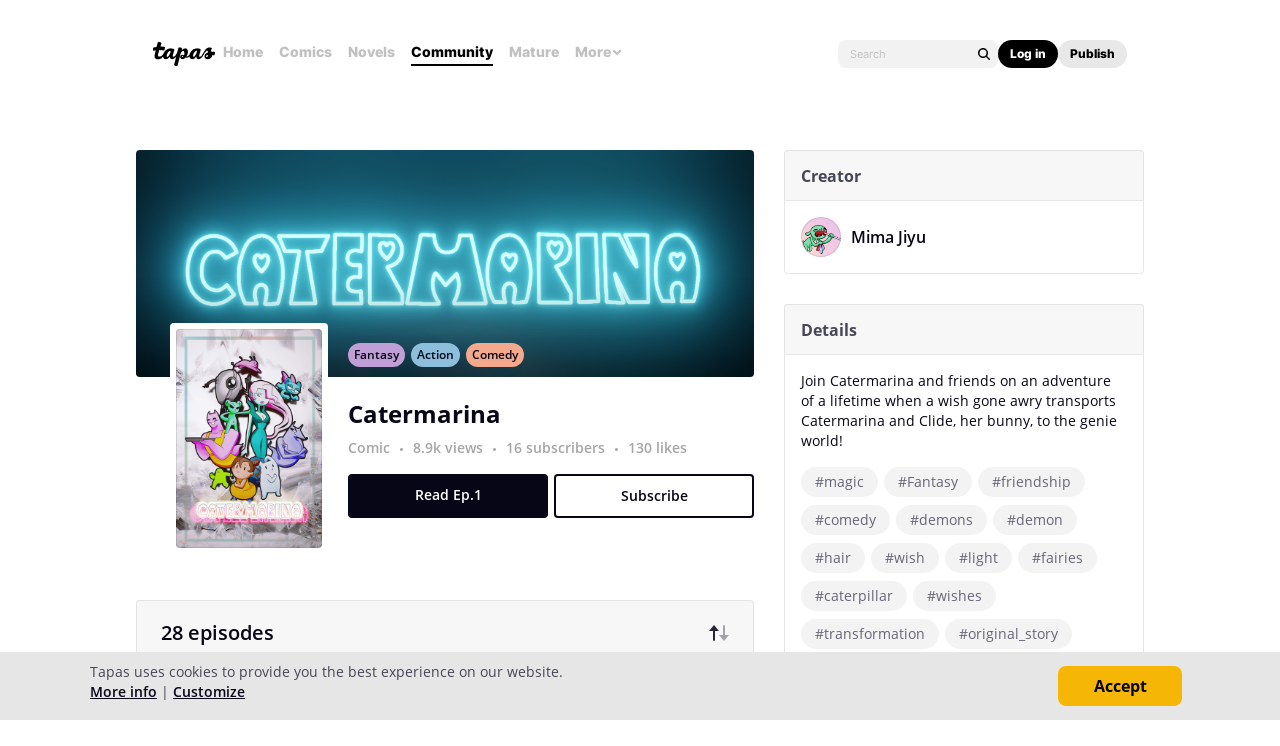

--- FILE ---
content_type: text/html;charset=UTF-8
request_url: https://tapas.io/series/Catermarina-/info
body_size: 26313
content:





<!DOCTYPE html>
<html>
<head prefix="og: http://ogp.me/ns# fb: http://ogp.me/ns/fb# comicpanda: http://ogp.me/ns/fb/comicpanda#" itemscope itemtype="http://schema.org/Article">
    <title>Read Catermarina | Tapas Web Community</title>
    
    <meta name="description" content="Read Catermarina and more premium Fantasy Community series now on Tapas!"/>
    
    
    
    
    
    
    
    
    <meta itemprop="description" content="Read Catermarina and more premium Fantasy Community series now on Tapas!">
<meta itemprop="image" content="https://us-a.tapas.io/sa/b9/f33d8e4b-b2da-4937-b5f5-70e5f6e47c25.png">
<meta property="og:type" content="comicpanda:webcomic_series"/>
<meta property="og:title" content="Read Catermarina | Tapas Web Community"/>
<meta property="og:site_name" content="Read Catermarina"/>
<meta property="og:image" content="https://us-a.tapas.io/sa/b9/f33d8e4b-b2da-4937-b5f5-70e5f6e47c25.png" />
<meta property="og:description" content="Read Catermarina and more premium Fantasy Community series now on Tapas!" />
<meta property="og:locale" content="en_US"/>
<meta name="twitter:card" content="summary_large_image">
<meta name="twitter:site" content="@tapas_app">
<meta name="twitter:title" content="Read Catermarina | Tapas Web Community"/>
<meta name="twitter:description" content="Read Catermarina and more premium Fantasy Community series now on Tapas!"/>
<meta name="twitter:image:src" content="https://us-a.tapas.io/sa/b9/f33d8e4b-b2da-4937-b5f5-70e5f6e47c25.png" />
<meta name="twitter:domain" content="tapas.io">
<meta name="twitter:app:name:iphone" content="Tapas">
<meta name="twitter:app:name:ipad" content="Tapas">
<meta name="twitter:app:name:googleplay" content="Tapas">
<meta name="twitter:app:id:iphone" content="id578836126">
<meta name="twitter:app:id:ipad" content="id578836126">
<meta name="twitter:app:id:googleplay" content="com.tapastic">
<meta itemprop="name" content="Read Catermarina | Tapas Web Community">
<meta name="twitter:app:url:googleplay" content="tapastic://series/169704/info">
<meta name="twitter:app:url:iphone" content="tapastic://series/169704/info">
<meta name="twitter:app:url:ipad" content="tapastic://series/169704/info">
<meta property="al:ios:url" content="tapastic://series/169704/info" />
<meta property="al:ios:app_store_id" content="578836126" />
<meta property="al:ios:app_name" content="Tapas" />
<meta property="al:android:url" content="tapastic://series/169704/info">
<meta property="al:android:package" content="com.tapastic">
<meta property="al:android:app_name" content="Tapas">

    
    <link rel="canonical" href="https://tapas.io/series/Catermarina-/info"/>
    
    <link rel="alternate" media="only screen and (max-width: 640px)" href="https://m.tapas.io/series/Catermarina-/info">
    
    <link rel="image_src" href="" />
    



    
        
    
    



    





<meta http-equiv="X-UA-Compatible" content="IE=edge,chrome=1"/>
<meta charset="utf-8"/>
<meta name="keywords" content="webcomics, onilne comics, visual stories, graphic novels, webcomic, online comic, novels, webnovels, diverse webcomics, bite-sized stories, tapastic"/>
<meta name="author" content="Tapas"/>


<meta property="fb:admins" content="100003095288120" />
<meta property="fb:app_id" content="283723698368894" />


    <meta property="og:url" content="https://tapas.io/series/Catermarina-/info">

<meta name="msvalidate.01" content="3E711932DFA0B474BDA7215883F80DBF"/>

<link href="/favicon.ico" rel="shortcut icon" type="image/x-icon"/>
<link rel="apple-touch-icon" href="https://us-a.tapas.io/resources/images/tapastic-touch-icon.png">


    <link rel="stylesheet" type="text/css" href="https://us-a.tapas.io/resources/css/panda.min.855dcf25fc.css" media="screen" />
    <link rel="stylesheet" type="text/css" href="https://us-a.tapas.io/resources/css/panda.sprite.min.855dcf25fc.css" media="screen" />
    <link rel="stylesheet" type="text/css" href="https://us-a.tapas.io/resources/css/panda.plugins.min.855dcf25fc.css" media="screen" />
    <link rel="stylesheet" type="text/css" href="https://us-a.tapas.io/resources/css/panda.hero.min.855dcf25fc.css" media="screen" />
    <link rel="stylesheet" type="text/css" href="https://us-a.tapas.io/resources/css/tapas.min.855dcf25fc.css" media="screen" />



<script type="application/ld+json">
{
  "@context": "https://schema.org",
  "@type": "Organization",
  "name": "Tapas Media",
  "legalName": "TAPAS MEDIA INC",
  "url": "https://tapas.io",
  "logo": "https://us-a.tapas.io/resources/images/logo-tapas-vertical.png",
  "foundingDate": "2012",
  "founders": [
    {
      "@type": "Person",
      "name": "Chang Kim"
    }
  ],
  "address": {
    "@type": "PostalAddress",
    "addressRegion": "CA",
    "postalCode": "",
    "addressCountry": "USA"
  },
  "contactPoint": {
    "@type": "ContactPoint",
    "contactType": "customer support",
    "telephone": "",
    "areaServed": "WorldWide",
    "email": "hello@tapasmedia.co"
  },
  "sameAs": [
    "https://www.facebook.com/tapas.io",
    "https://twitter.com/tapas_app",
    "https://instagram.com/tapas_app",
    "https://www.linkedin.com/company/tapas-media-inc-"
  ]
}
</script>
<script type="text/javascript">
  /*<![CDATA[*/
  var pandaConfig = {
      env : 'prod',
      appDomain: 'https://tapas.io',
      mAppDomain: 'https://m.tapas.io',
      wsDomain: 'https://tapas.io:8531',
      pixelsDomain: 'https://pixels.tapas.io',
      PSTOffsetTime: -480,
      today : '2026/01/31 17:19:14',
      prefixResourceSrc : 'resources',
      staticServer : 'https://us-a.tapas.io',
      stripeKey :'',
      currentUrl : 'https://tapas.io/series/Catermarina-/info',
      fbId : 283723698368894,
      uname   : '__anonymous__',
      email : '',
      isDesktop : true,
      isTablet : false,
      isMobile : false,
      isNormalView : true,
      isSignedIn: false,
      rTapasIoHost: 'https://r.tapas.io',
      theoremreachKey: '6e1d48d54df280675c934929df60',
      ironSourceKey: 'cf77e7fd',
      commonMinimumReward: 10,
      userId: -1,
      globalNavBars: false,
      amplitudeApiKey: '322f86e07b852bb4bd6443e6f4c3b92a',
      brazeWebAppId: 'afcaafae-e8f9-4378-b159-9ae951b90f26',
      brazeSafariWebPushId: 'web.tapasmedia.tapas.braze',
      adjustAppToken: 'drt3tgm5ckcg',
      adjustEnvironment: 'production',
      countryCode: 'US',
      hasOptOut: false,
  };
  /*]]>*/
</script>

    <script type="text/javascript" src="https://us-a.tapas.io/resources/js/libs/tiara.min.js?t=1769908754"></script>
    
    <script>
      window.googletag = window.googletag || {cmd: []};
      window.pandaTiara = window.pandaTiara || {};
      (function getInitTiara() {
        pandaTiara = TiaraTracker.getInstance();
        const tiaraConfig = {
          svcDomain: 'tapas.io',
          deployment: 'dev',
          enableAlwaysHttpPost: true,
        };
        if(pandaConfig.env === 'prod'){
          tiaraConfig.deployment = 'production';
          tiaraConfig.trackURL = 'https://story-api.tapas.io/events-collector/v1/events/tiara-log/web';
        }
        pandaTiara.init(tiaraConfig);
      })();
    </script>
    
      
          <!-- Google Tag Manager -->
          <script>(function(w,d,s,l,i){w[l]=w[l]||[];w[l].push({'gtm.start':
              new Date().getTime(),event:'gtm.js'});var f=d.getElementsByTagName(s)[0],
            j=d.createElement(s),dl=l!='dataLayer'?'&l='+l:'';j.async=true;j.src=
            'https://www.googletagmanager.com/gtm.js?id='+i+dl;f.parentNode.insertBefore(j,f);
          })(window,document,'script','dataLayer','GTM-ML9X2SF');</script>
          <!-- End Google Tag Manager -->
      
    
    
    
    
    <script async src="https://securepubads.g.doubleclick.net/tag/js/gpt.js"></script>
    <script>
      !function(a9,a,p,s,t,A,g){if(a[a9])return;function q(c,r){a[a9]._Q.push([c,r])}a[a9]={init:function(){q("i",arguments)},fetchBids:function(){q("f",arguments)},setDisplayBids:function(){},targetingKeys:function(){return[]},_Q:[]};A=p.createElement(s);A.async=!0;A.src=t;g=p.getElementsByTagName(s)[0];g.parentNode.insertBefore(A,g)}("apstag",window,document,"script","//c.amazon-adsystem.com/aax2/apstag.js");

      //initialize the apstag.js library on the page to allow bidding
      apstag.init({
        pubID: '13696cce-e0a0-482a-b9cf-0f9ec384c501', //enter your pub ID here as shown above, it must within quotes
        adServer: 'googletag'
      });

      googletag.cmd.push(function() {
        googletag.pubads().disableInitialLoad();
        googletag.pubads().enableSingleRequest();
        // googletag.pubads().collapseEmptyDivs(true,true);
        googletag.pubads().addEventListener('impressionViewable', function(event) {
          if (typeof event.slot.cb === 'function') {
            panda.callback(event.slot.cb, event.slot);
          }
        });
        googletag.enableServices();
      });
    </script>
    
</head>
<body class="desktop series ">
<!--[if lte IE 9]>
    <div style="background-color:#E98422;height:80px;color:#FFF;text-align:center;font-size:16px;line-height:36px;position: absolute;z-index: 9999;width: 100%">
        Please note that Tapas no longer supports Internet Explorer.<br>
        We recommend upgrading to the latest <a href="https://www.microsoft.com/edge" target="_blank" style="color:#FFD46A">Microsoft Edge</a>, <a href="https://www.google.com/chrome/" target="_blank" style="color:#FFD46A">Google Chrome</a>, or <a href="https://www.mozilla.org/firefox/" target="_blank" style="color:#FFD46A">Firefox</a>.
    </div>
<![endif]-->
<div class="js-ie-compatible hidden"
     style="background-color:#E98422;height:80px;color:#FFF;text-align:center;font-size:16px;line-height:36px;position: absolute;z-index: 9999;width: 100%">
    Please note that Tapas no longer supports Internet Explorer.<br>
    We recommend upgrading to the latest <a href="https://www.microsoft.com/edge" target="_blank" style="color:#FFD46A">Microsoft Edge</a>, <a href="https://www.google.com/chrome/" target="_blank" style="color:#FFD46A">Google Chrome</a>, or <a href="https://www.mozilla.org/firefox/" target="_blank" style="color:#FFD46A">Firefox</a>.
</div>
<div id="fb-root"></div>
<div id="ajax-error"></div>
<div class="body ">
    

    
        
            
                
                    
                        
                            
                            
                            
                            
                            
                            
                            
                                
                            
                            
                            
                            
                            
                            
                            
                            



    
    
        
    


                            
                            <div
                                class="top-nav-wrap js-top-nav-wrap ">
                                <div class="top-nav  js-top-nav scroll-hide">
                                    <div class="top-nav-wrapper">
                                        <div class="top-nav-logo">
                                            <a class="top-nav__logo js-fb-tracking js-amp-tracking js-braze-tracking js-tiara-tracking-nav"
                                                data-tiara-click-layer1="logo" data-tiara-action-name="home_click"
                                                data-amp-braze-event="home_tab_clicked" data-fb-event="screen_home"
                                                href="/">
                                                <i class="ico sp-nav-logo-renewal"></i>
                                            </a>
                                        </div>
                                        <div class="main-tab-wrapper hidden-mobile">
                                            
    
        
            
            
            
            
            
                <div class="main-tab-item ">
                    <a class="main-tab-link js-fb-tracking js-amp-tracking js-braze-tracking js-tiara-tracking-nav"
                        data-tiara-action-name="home_click" data-tiara-click-layer1="top_tab"
                        data-amp-braze-event="home_tab_clicked"
                        data-fb-event="screen_home"
                        href="/">Home</a>
                </div>
            
            
                                            
    
        
            
            
            
            
            
                <div class="main-tab-item ">
                    <a class="main-tab-link js-fb-tracking js-amp-tracking js-braze-tracking js-tiara-tracking-nav"
                        data-tiara-action-name="comics_click" data-tiara-click-layer1="top_tab"
                        data-amp-braze-event="comics_tab_clicked"
                        data-fb-event="screen_content_home"
                        href="/comics">Comics</a>
                </div>
            
            
                                            
    
        
            
            
            
            
            
                <div class="main-tab-item ">
                    <a class="main-tab-link js-fb-tracking js-amp-tracking js-braze-tracking js-tiara-tracking-nav"
                        data-tiara-action-name="novels_click" data-tiara-click-layer1="top_tab"
                        data-amp-braze-event="novels_tab_clicked"
                        data-fb-event="screen_content_home"
                        href="/novels">Novels</a>
                </div>
            
            
                                            
    
        
            
            
            
            
            
                <div class="main-tab-item item--selected">
                    <a class="main-tab-link js-fb-tracking js-amp-tracking js-braze-tracking js-tiara-tracking-nav"
                        data-tiara-action-name="community_click" data-tiara-click-layer1="top_tab"
                        data-amp-braze-event="community_tab_clicked"
                        data-fb-event="screen_content_home"
                        href="/community">Community</a>
                </div>
            
            
                                            
    
        
            
            
            
            
            
                <div class="main-tab-item ">
                    <a class="main-tab-link js-fb-tracking js-amp-tracking js-braze-tracking js-tiara-tracking-nav"
                        data-tiara-action-name="mature_click" data-tiara-click-layer1="top_tab"
                        data-amp-braze-event="mature_tab_clicked"
                        data-fb-event="screen_content_home"
                        href="/mature">Mature</a>
                </div>
            
            
                                            
    
        
            
            
            
            
            
            
                <div class="main-tab-item js-popover-btn" data-menu-type="discover">
                    <a
                        class="main-tab-link js-nav-popup-btn js-tiara-tracking-nav"
                        data-tiara-action-name="more_click"
                        data-tiara-click-layer1="top_tab"
                    >
                        More
                        <i class="sp-ico-more-drop"></i>
                        <i class="sp-ico-more-drop-open"></i>
                        <div calss="js-nav-popup"></div>
                    </a>
                    
                        
    
        
            <div class="more-popup js-nav-popup">
                <a class="more-popup-item js-fb-tracking js-tiara-tracking-nav" data-tiara-action-name="help_click"
                    data-fb-event="screen_help" href="https://help.tapas.io/hc/en-us" target="_blank">Help</a>
                <a class="more-popup-item js-fb-tracking js-amp-tracking js-braze-tracking js-tiara-tracking-nav"
                    data-tiara-action-name="discord_click" data-amp-braze-event="discord_tab_clicked"
                    data-fb-event="screen_discord" href="https://discord.com/invite/tapas"
                    target="_blank">Discord</a>
                <a class="more-popup-item js-fb-tracking js-amp-tracking js-braze-tracking js-tiara-tracking-nav"
                    data-tiara-action-name="forums_click" data-amp-braze-event="forums_tab_clicked"
                    data-fb-event="screen_forums" href="https://forums.tapas.io" target="_blank">Forums</a>
                <a class="more-popup-item js-fb-tracking js-amp-tracking js-braze-tracking js-tiara-tracking-nav"
                    data-tiara-action-name="newsfeed_click" data-amp-braze-event="newsfeed_tab_clicked"
                    data-fb-event="screen_news" href="/newsfeed">Newsfeed</a>
                <a class="more-popup-item js-fb-tracking js-amp-tracking js-braze-tracking js-tiara-tracking-nav"
                    data-tiara-action-name="contact_click" data-amp-braze-event="contact_tab_clicked"
                    data-fb-event="screen_contact" href="mailto:feedback@tapas.io">Contact</a>
                <a class="more-popup-item js-fb-tracking js-amp-tracking js-braze-tracking js-tiara-tracking-nav"
                    data-tiara-action-name="merch_shop_click" data-amp-braze-event="merch_shop_tab_clicked"
                    data-fb-event="screen_merch_shop" href="/merchshop">Merch
                    Shop</a>
            </div>
                    
                </div>
            
                                        </div>
                                        <div class="top-nav-right">
                                            <form class="top-nav-search hidden-mobile" action="/search?q=">
                                                <input type="text" name="q" class="search-input js-nav-search-input"
                                                    autocomplete="off" maxlength="25" placeholder="Search" />
                                                <a class="search-button js-nav-search-btn js-tiara-tracking-nav"
                                                    data-tiara-click-layer1="top" data-tiara-action-name="search_click"
                                                    data-tiara-custom-props-user-action="click"><i
                                                        class="ico sp-ico-search"></i></a>
                                            </form>
                                            <div class="bottom-nav-search js-popover-btn js-search-btn-wrapper hidden-pc"
                                                data-menu-type="search">
                                                <a class="search-button js-nav-popup-btn js-tiara-tracking-nav"
                                                    data-tiara-click-layer1="top" data-tiara-action-name="search_click"
                                                    data-tiara-custom-props-user-action="click"><i
                                                        class="ico sp-ico-search-mobile"></i></a>
                                            </div>

                                            
                                                <div class="top-nav-button-wrapper hidden-mobile">
                                                    <button
                                                        class="top-nav-button primary js-have-to-sign js-nav-btn js-tiara-tracking-nav"
                                                        data-tiara-click-layer1="top"
                                                        data-tiara-action-name="login_click"
                                                        data-tiara-custom-props-user-action="click"
                                                        data-where="Nav-bar Account Button"
                                                        data-permalink="https://tapas.io/series/Catermarina-/info">Log
                                                        in</button>
                                                    <div class="top-nav-button secondary">
                                                        <a
                                                            class="js-tiara-tracking-nav"
                                                            href="https://www.creators.tapas.io/"
                                                            target="_blank"
                                                            data-tiara-action-name="publish_click"
                                                            data-tiara-click-layer1="top"
                                                        >
                                                            Publish
                                                        </a>
                                                    </div>
                                                </div>
                                                <div class="top-nav-login hidden-pc">
                                                    <a class="js-have-to-sign js-tiara-tracking-nav"
                                                        href="/account/signin?from=https://tapas.io/series/Catermarina-/info"
                                                        data-tiara-click-layer1="top"
                                                        data-tiara-action-name="login_click"
                                                        data-tiara-custom-props-user-action="click"
                                                        data-where="Nav-bar Account Button"
                                                        data-permalink="https://tapas.io/series/Catermarina-/info"><i
                                                            class="sp-ico-nav-login"></i></a>
                                                </div>
                                            
                                            
                                        </div>
                                    </div>
                                    <div class="bottom-nav-wrapper">
                                        <div class="main-tab-wrapper scroll-hide">
                                            
    
        
            
            
            
            
            
                <div class="main-tab-item ">
                    <a class="main-tab-link js-fb-tracking js-amp-tracking js-braze-tracking js-tiara-tracking-nav"
                        data-tiara-action-name="home_click" data-tiara-click-layer1="top_tab"
                        data-amp-braze-event="home_tab_clicked"
                        data-fb-event="screen_home"
                        href="/">Home</a>
                </div>
            
            
                                            
    
        
            
            
            
            
            
                <div class="main-tab-item ">
                    <a class="main-tab-link js-fb-tracking js-amp-tracking js-braze-tracking js-tiara-tracking-nav"
                        data-tiara-action-name="comics_click" data-tiara-click-layer1="top_tab"
                        data-amp-braze-event="comics_tab_clicked"
                        data-fb-event="screen_content_home"
                        href="/comics">Comics</a>
                </div>
            
            
                                            
    
        
            
            
            
            
            
                <div class="main-tab-item ">
                    <a class="main-tab-link js-fb-tracking js-amp-tracking js-braze-tracking js-tiara-tracking-nav"
                        data-tiara-action-name="novels_click" data-tiara-click-layer1="top_tab"
                        data-amp-braze-event="novels_tab_clicked"
                        data-fb-event="screen_content_home"
                        href="/novels">Novels</a>
                </div>
            
            
                                            
    
        
            
            
            
            
            
                <div class="main-tab-item item--selected">
                    <a class="main-tab-link js-fb-tracking js-amp-tracking js-braze-tracking js-tiara-tracking-nav"
                        data-tiara-action-name="community_click" data-tiara-click-layer1="top_tab"
                        data-amp-braze-event="community_tab_clicked"
                        data-fb-event="screen_content_home"
                        href="/community">Community</a>
                </div>
            
            
                                            
    
        
            
            
            
            
            
                <div class="main-tab-item ">
                    <a class="main-tab-link js-fb-tracking js-amp-tracking js-braze-tracking js-tiara-tracking-nav"
                        data-tiara-action-name="mature_click" data-tiara-click-layer1="top_tab"
                        data-amp-braze-event="mature_tab_clicked"
                        data-fb-event="screen_content_home"
                        href="/mature">Mature</a>
                </div>
            
            
                                            
    
        
            
            
            
            
            
            
                <div class="main-tab-item js-popover-btn" data-menu-type="discover">
                    <a
                        class="main-tab-link js-nav-popup-btn js-tiara-tracking-nav"
                        data-tiara-action-name="more_click"
                        data-tiara-click-layer1="top_tab"
                    >
                        More
                        <i class="sp-ico-more-drop"></i>
                        <i class="sp-ico-more-drop-open"></i>
                        <div calss="js-nav-popup"></div>
                    </a>
                    
                </div>
            
                                        </div>
                                        <div class="more-popup-wrapper js-discover-menu">
                                            
    
        
            <div class="more-popup js-nav-popup">
                <a class="more-popup-item js-fb-tracking js-tiara-tracking-nav" data-tiara-action-name="help_click"
                    data-fb-event="screen_help" href="https://help.tapas.io/hc/en-us" target="_blank">Help</a>
                <a class="more-popup-item js-fb-tracking js-amp-tracking js-braze-tracking js-tiara-tracking-nav"
                    data-tiara-action-name="discord_click" data-amp-braze-event="discord_tab_clicked"
                    data-fb-event="screen_discord" href="https://discord.com/invite/tapas"
                    target="_blank">Discord</a>
                <a class="more-popup-item js-fb-tracking js-amp-tracking js-braze-tracking js-tiara-tracking-nav"
                    data-tiara-action-name="forums_click" data-amp-braze-event="forums_tab_clicked"
                    data-fb-event="screen_forums" href="https://forums.tapas.io" target="_blank">Forums</a>
                <a class="more-popup-item js-fb-tracking js-amp-tracking js-braze-tracking js-tiara-tracking-nav"
                    data-tiara-action-name="newsfeed_click" data-amp-braze-event="newsfeed_tab_clicked"
                    data-fb-event="screen_news" href="/newsfeed">Newsfeed</a>
                <a class="more-popup-item js-fb-tracking js-amp-tracking js-braze-tracking js-tiara-tracking-nav"
                    data-tiara-action-name="contact_click" data-amp-braze-event="contact_tab_clicked"
                    data-fb-event="screen_contact" href="mailto:feedback@tapas.io">Contact</a>
                <a class="more-popup-item js-fb-tracking js-amp-tracking js-braze-tracking js-tiara-tracking-nav"
                    data-tiara-action-name="merch_shop_click" data-amp-braze-event="merch_shop_tab_clicked"
                    data-fb-event="screen_merch_shop" href="/merchshop">Merch
                    Shop</a>
            </div>
                                        </div>
                                        <div class="profile-popup-wrapper js-profile-menu">
                                            
    
        
            
                
                <div class="profile-popup js-nav-popup">
                    <div class="profile-popup-item divider js-tiara-tracking-nav"
                        data-tiara-action-name="profile_click">
                        <a class="profile-popup-thumbnail js-fb-tracking" data-fb-event="screen_profile"
                            href="/__anonymous__">
                            <img src="/resources/images/defaultuser-200.png" alt="__anonymous__">
                        </a>
                        <div class="profile-popup-userinfo">
                            <a class="js-fb-tracking truncated" data-fb-event="screen_profile"
                                href="/__anonymous__">__anonymous__</a>
                            <div>
                                <a class="js-fb-tracking ink-info" data-fb-event="screen_transaction_list"
                                    href="/profile/ink">
                                    <i class="sp-ink-droplet-16"></i>
                                    <span class="js-ink-amount">0</span>
                                </a>
                            </div>
                        </div>
                    </div>
                    <ul>
                        
                        
                            <li class="profile-popup-item hidden-pc">
                                <a
                                    class="content__row js-tiara-tracking-nav"
                                    href="https://www.creators.tapas.io/"
                                    target="_blank"
                                    data-tiara-action-name="publish_click"
                                    data-tiara-click-layer1="top"
                                >
                                    <span class="menu__text">Publish</span>
                                </a>
                            </li>
                        
                        <li class="profile-popup-item">
                            <a class="content__row ga-tracking js-ink-shop-btn js-fb-tracking js-tiara-tracking-nav"
                                href="/profile/ink?trigger=open"
                                data-ga-category="Ink" data-ga-action="Click" data-ga-label="nav_"
                                data-fb-event="screen_ink" data-tiara-action-name="ink_shop_click"
                                data-tiara-click-layer1="top">
                                <span class="menu__text">Ink shop</span>
                            </a>
                        </li>
                        <li class="profile-popup-item">
                            <a
                                class="content__row js-tiara-tracking-nav"
                                href="/redeem"
                                data-tiara-click-layer1="top"
                                data-tiara-action-name="redeem_click">
                                <span class="menu__text">Redeem code</span>
                            </a>
                        </li>
                        <li class="profile-popup-item divider">
                            <a class="js-tiara-tracking-nav content__row js-fb-tracking"
                                data-fb-event="screen_settings_home" href="/profile/settings"
                                data-tiara-action-name="settings_click" data-tiara-click-layer1="top">
                                <span class="menu__text">Settings</span>
                            </a>
                        </li>
                        <li class="profile-popup-item text-bold">
                            <a class="js-tiara-tracking-nav content__row js-amp-tracking js-braze-tracking"
                                data-amp-braze-event="user_logout" href="/account/signout"
                                data-tiara-action-name="log_out_click" data-tiara-click-layer1="top">
                                <span class="menu__text">Log out</span>
                            </a>
                        </li>
                        
                    </ul>
                </div>
                                        </div>
                                        <div class="search-popup-wrapper bottom--search">
                                            <form class="search-form" action="/search?q=" method="GET"> <input
                                                    type="text" name="q" placeholder="Search"
                                                    class="search-input js-nav-search-input" autocomplete="off"
                                                    maxlength="25"></form>
                                            <a class="js-search-close-btn"><i
                                                    class="ico sp-ico-dismiss-drk-s-b"></i></a>
                                        </div>
                                    </div>
                                    <div class="nav-bar js-nav-bar">
                                        
                                    </div>
                                </div>
                            </div>
                            <div class="global-tongue-feedback hidden">
                                <div class="feedback-message"></div>
                            </div>
    <div id="page-wrap" class="page-wrap clearfix no-footer">
        









<div class="series-root">
    <div class="section-wrapper"><script>
    /*<![CDATA[*/
        let data = [];
        let helixEmailTrackingId = null;

        $.each(data, function(index, item) {
            pandaWeb.sendViewImp({
                section: 'content_home',
                page: 'content_home_episodes',
                actionName: 'popup_imp',
                pageMeta : {
                    id: 169704,
                    type: 'series_id',
                },
                viewImpContents: {
                    id: 169704,
                    type: 'series_id',
                    name: 'popup'
                },
                customProps: {
                    user_action: 'imp',
                    popup_type: 'helix_received',
                    ticket_id: item.id,
                    helix_id: helixEmailTrackingId ? helixEmailTrackingId : null,
                    helix_type: helixEmailTrackingId ? 'email' : null,
                },
            });
        });
    /*]]>*/
</script>


    <section class="section section--ad">
        <div id="div-gpt-lb-series"
             class="div-gpt div-gpt--leaderboard js-gpt-unit"
             data-ad-unit-path="/94613330/fold_tapas_leaderboard"
             data-ad-type="lb"
             data-placement-id="9461333001"
             data-series-id="169704"
             data-size-map="[[768,'lb'],[320,'mlb'],[0,0]]"></div>
        
    </section>
    
    <div class="section-sub-wrapper">
        <section class="section section--left"
        >
            <div class="section__top section__top--simple" style="background-color:#604F6B">
                <div class="thumb">
                    <img src="https://us-a.tapas.io/sa/dc/4bfb7d12-6749-4e6e-963c-bedda12e1c0e_z.png" alt="Catermarina"/>
                    
                    
        <div class="thumb-badges">
            
                
                
            
            
        </div>
    
                    <div class="thumb-overlay"></div>
                </div>
                <div class="genre-btn-group">
                    <a class="genre-btn js-fb-tracking"
                       data-fb-event="screen_content_home"
                       href="/static-landing/genre?category=COMMUNITY_COMIC&amp;genre_name=Fantasy"
                       style="background-color:#C09FD6">Fantasy</a>
                    
                </div>
                <p class="title">Catermarina</p>
                <div class="creator">
                    
                        <a class="creator__item truncated js-fb-tracking" data-fb-event="screen_profile" href="/mimajiyu">Mima Jiyu</a>
                    
                </div>
                <div class="stats">
                    <a class="stats__row"
                       data-title="8,902 views">
                        8.9k views
                    </a>
                    <span class="stats__dot"></span>
                    <a class="stats__row js-subscribe-cnt"
                       href="/mimajiyu/subscribers?series_id=169704"
                       data-title="16 subscribers"
                       data-cnt="16">
                        16 subscribers
                    </a>
                    <span class="stats__dot"></span>
                    <a class="stats__row"
                       data-title="130 likes">
                        130 likes
                    </a>
                </div>
                
            </div>
            <div class="section__top">
                
                
                    <div class="info info--top js-top-banner" style="height: 248px;background-image: url(https://us-a.tapas.io/sa/b9/f33d8e4b-b2da-4937-b5f5-70e5f6e47c25.png);background-repeat: no-repeat; background-size: cover; background-position: center center;">
                        <div class="info-detail js-top-banner-inner" style="background-image: linear-gradient(to bottom, rgba(0, 0, 0, 0.0), rgba(0, 0, 0, 0.3));">
                            <div class="info-detail__row">
                                <a class="genre-btn js-fb-tracking"
                                   data-fb-event="screen_content_home"
                                   href="/static-landing/genre?category=COMMUNITY_COMIC&amp;genre_name=Fantasy"
                                   style="background-color:#C09FD6">Fantasy</a>
                                
                                    <a class="genre-btn js-fb-tracking"
                                       data-fb-event="screen_content_home"
                                       href="/static-landing/genre?category=COMMUNITY_COMIC&amp;genre_name=Action"
                                       style="background-color:#8DBEDC">Action</a>
                                
                                    <a class="genre-btn js-fb-tracking"
                                       data-fb-event="screen_content_home"
                                       href="/static-landing/genre?category=COMMUNITY_COMIC&amp;genre_name=Comedy"
                                       style="background-color:#F4A98C">Comedy</a>
                                
                                    
                                
                            </div>
                            <div class="info-detail__row info-detail__row--end">
                                
                            </div>
                        </div>
                    </div>
                
                
                <div class="info info--bottom">
                    <div class="info__left info__left--mg54">
                        <div class="thumb-wrapper">
                            <a class="thumb js-thumbnail" href="/series/Catermarina-/info">
                                <img src="https://us-a.tapas.io/sa/dc/4bfb7d12-6749-4e6e-963c-bedda12e1c0e_z.png" alt="Catermarina"/>
                                
                                
        <div class="thumb-badges">
            
                
                
            
            
        </div>
    
                                <div class="thumb-overlay"></div>
                            </a>
                        </div>
                    </div>
                    <div class="info__right">
                        <div class="title-wrapper title-wrapper--mg20">
                            <a class="title" href="/series/Catermarina-/info">Catermarina</a>
                            
                        </div>
                        <div class="stats">
                            <a class="stats__row js-fb-tracking"
                               data-fb-event="screen_content_home"
                               href="/static-landing/genre?category=COMMUNITY_COMIC">Comic</a>
                            <span class="stats__dot"></span>
                            <a class="stats__row js-tooltip"
                               data-title="8,902 views">
                                8.9k views
                            </a>
                            <span class="stats__dot"></span>
                            <a class="stats__row js-subscribe-cnt js-tooltip"
                               href="/mimajiyu/subscribers?series_id=169704"
                               data-title="16 subscribers"
                               data-cnt="16">
                                16 subscribers
                            </a>
                            <span class="stats__dot"></span>
                            <a class="stats__row js-tooltip"
                               data-title="130 likes">
                                130 likes
                            </a>
                        </div>
                        <div class="button-wrapper">
                            <a class="button button--read js-continue-btn js-fb-tracking js-tiara-tracking"
                               data-fb-event="screen_episode_comic"
                               data-id="1854308"
                               data-tiara-section="viewer"
                               data-tiara-page="viewer"
                               data-tiara-action-name="read_first_click"
                               data-tiara-page-meta-id="169704"
                               data-tiara-page-meta-type="series_id"
                               data-tiara-event-meta-id="1854308"
                               data-tiara-event-meta-type="episode_id"
                               data-tiara-event-meta-series="Catermarina"
                               data-tiara-event-meta-series-id="169704"
                               data-tiara-click-layer1="button"
                               data-tiara-custom-props-user-action="click"
                               href="/episode/1854308">Read Ep.1</a>
                            <a class="button js-tiara-tracking button--subscribe js-have-to-sign"
                               data-permalink="/series/Catermarina-/info"
                               data-subscribe-cnt="16"
                               data-tiara-section="content_home"
                               data-tiara-page="content_home_episodes"
                               data-tiara-action-name="subscribe_click"
                               data-tiara-page-meta-id="169704"
                               data-tiara-page-meta-type="series_id"
                               data-tiara-event-meta-id="169704"
                               data-tiara-event-meta-type="series_id"
                               data-tiara-event-meta-series="Catermarina"
                               data-tiara-event-meta-series-id="169704"
                               data-tiara-click-layer1="button"
                               data-tiara-custom-props-user-action="click">Subscribe</a></div>
                    </div>
                </div>
                
                
                
                <div class="wff-banner-wrap">
                    
                </div>
            </div>
            <div class="section__center">
                <a class="section-nav section-nav--selected js-section-nav" data-menu-type="episode">Episodes</a>
                <a class="section-nav js-section-nav" data-menu-type="detail">Details</a>
            </div>
            <div class="section__bottom section__bottom--episode js-section-row">
                <div class="episode-header">
                    <div class="episode-header__left">
                        <p class="episode-cnt">28 episodes</p>
                    </div>
                    <div class="episode-header__right">
                        <a class="sort js-sort-btn sort--desc"
                           data-sort-desc="false">
                            <i class="ico ico--newest sp-ico-newest-ink-s"></i>
                            <i class="ico ico--oldest sp-ico-oldest-ink-s"></i>
                        </a>
                    </div>
                    <div class="wop-episode-popup js-wop-episode-popup">
                        <p class="popup-header">How to get a free episode?</p>
                        <p class="popup-body popup-body--mg14">Each one lets you open a locked episode without spending Ink.</p>
                        <p class="popup-body">You may receive free episodes as gifts in the
                            <a class="popup-body__link" href="https://play.google.com/store/apps/details?id=com.tapastic&referrer=utm_source%3Dtapastic%26utm_medium%3Dbanner%26utm_content%3Dtake-tapastic-with-you%26utm_campaign%3Dseries-detail" target="_blank">Android</a> or
                            <a class="popup-body__link" href="https://itunes.apple.com/app/apple-store/id578836126?pt=1650266&ct=SeriesDetail&mt=8" target="_blank">iOS</a> apps.</p>
                    </div>
                </div>
                <ul class="episode-list js-episode-list">
                    

    
        <li class="episode-list__item">
            <a class="ga-tracking episode-item js-fb-tracking js-tiara-tracking"
               href="/episode/1854308"
               data-scene-number="1"
               data-ga-category="Episode"
               data-ga-action="Click"
               data-ga-label="series_w"
               data-fb-event="screen_episode_comic"
               data-id="1854308"
               data-is-wait-or-pay="false"
               data-is-wuf="false"
               data-is-wuf-plus="false"
               data-period-hr="-1"
               data-is-charging="false"
               data-permalink="/series/Catermarina-/info"
               data-tiara-section="content_home"
               data-tiara-page="content_home_episodes"
               data-tiara-action-name="episode_click"
               data-tiara-page-meta-id="169704"
               data-tiara-page-meta-type="series_id"
               data-tiara-event-meta-id="1854308"
               data-tiara-event-meta-type="episode_id"
               data-tiara-event-meta-series="Catermarina"
               data-tiara-event-meta-series-id="169704"
               data-tiara-click-layer1="episode_list"
               data-tiara-custom-props-user-action="click"
            >
                <div class="thumb">
                    <img src="https://us-a.tapas.io/sa/c9/c0ca1868-9bd4-44f1-87de-35f080301766.jpg" alt="The Bois (So Far...)"/>
                    <div class="thumb-overlay thumb-overlay--flat">
                        
                        
                    </div>
                </div>
                <div class="info">
                    <p class="scene">Episode 1
                        
                        
                        
                    </p>
                    <p class="title">
                        <span class="title__body">The Bois (So Far...)</span>
                    </p>
                    
                    <p class="additional"><span>Mar 30, 2020</span><span class="dot"></span><span>1k views</span></p>
                </div>
                    
                    
                
            </a>
        </li>
    
        <li class="episode-list__item">
            <a class="ga-tracking episode-item js-fb-tracking js-tiara-tracking"
               href="/episode/1700907"
               data-scene-number="2"
               data-ga-category="Episode"
               data-ga-action="Click"
               data-ga-label="series_w"
               data-fb-event="screen_episode_comic"
               data-id="1700907"
               data-is-wait-or-pay="false"
               data-is-wuf="false"
               data-is-wuf-plus="false"
               data-period-hr="-1"
               data-is-charging="false"
               data-permalink="/series/Catermarina-/info"
               data-tiara-section="content_home"
               data-tiara-page="content_home_episodes"
               data-tiara-action-name="episode_click"
               data-tiara-page-meta-id="169704"
               data-tiara-page-meta-type="series_id"
               data-tiara-event-meta-id="1700907"
               data-tiara-event-meta-type="episode_id"
               data-tiara-event-meta-series="Catermarina"
               data-tiara-event-meta-series-id="169704"
               data-tiara-click-layer1="episode_list"
               data-tiara-custom-props-user-action="click"
            >
                <div class="thumb">
                    <img src="https://us-a.tapas.io/sa/5d/c57ccd02-a8f7-431a-b1a8-2e747b8093fe.png" alt="The Wish"/>
                    <div class="thumb-overlay thumb-overlay--flat">
                        
                        
                    </div>
                </div>
                <div class="info">
                    <p class="scene">Episode 2
                        
                        
                        
                    </p>
                    <p class="title">
                        <span class="title__body">The Wish</span>
                    </p>
                    
                    <p class="additional"><span>Mar 30, 2020</span><span class="dot"></span><span>774 views</span></p>
                </div>
                    
                    
                
            </a>
        </li>
    
        <li class="episode-list__item">
            <a class="ga-tracking episode-item js-fb-tracking js-tiara-tracking"
               href="/episode/1772043"
               data-scene-number="3"
               data-ga-category="Episode"
               data-ga-action="Click"
               data-ga-label="series_w"
               data-fb-event="screen_episode_comic"
               data-id="1772043"
               data-is-wait-or-pay="false"
               data-is-wuf="false"
               data-is-wuf-plus="false"
               data-period-hr="-1"
               data-is-charging="false"
               data-permalink="/series/Catermarina-/info"
               data-tiara-section="content_home"
               data-tiara-page="content_home_episodes"
               data-tiara-action-name="episode_click"
               data-tiara-page-meta-id="169704"
               data-tiara-page-meta-type="series_id"
               data-tiara-event-meta-id="1772043"
               data-tiara-event-meta-type="episode_id"
               data-tiara-event-meta-series="Catermarina"
               data-tiara-event-meta-series-id="169704"
               data-tiara-click-layer1="episode_list"
               data-tiara-custom-props-user-action="click"
            >
                <div class="thumb">
                    <img src="https://us-a.tapas.io/sa/54/35f37c5b-c6ce-457c-aea3-61cc999e6423.png" alt="The Wish pt. II"/>
                    <div class="thumb-overlay thumb-overlay--flat">
                        
                        
                    </div>
                </div>
                <div class="info">
                    <p class="scene">Episode 3
                        
                        
                        
                    </p>
                    <p class="title">
                        <span class="title__body">The Wish pt. II</span>
                    </p>
                    
                    <p class="additional"><span>May 30, 2020</span><span class="dot"></span><span>428 views</span></p>
                </div>
                    
                    
                
            </a>
        </li>
    
        <li class="episode-list__item">
            <a class="ga-tracking episode-item js-fb-tracking js-tiara-tracking"
               href="/episode/1823777"
               data-scene-number="4"
               data-ga-category="Episode"
               data-ga-action="Click"
               data-ga-label="series_w"
               data-fb-event="screen_episode_comic"
               data-id="1823777"
               data-is-wait-or-pay="false"
               data-is-wuf="false"
               data-is-wuf-plus="false"
               data-period-hr="-1"
               data-is-charging="false"
               data-permalink="/series/Catermarina-/info"
               data-tiara-section="content_home"
               data-tiara-page="content_home_episodes"
               data-tiara-action-name="episode_click"
               data-tiara-page-meta-id="169704"
               data-tiara-page-meta-type="series_id"
               data-tiara-event-meta-id="1823777"
               data-tiara-event-meta-type="episode_id"
               data-tiara-event-meta-series="Catermarina"
               data-tiara-event-meta-series-id="169704"
               data-tiara-click-layer1="episode_list"
               data-tiara-custom-props-user-action="click"
            >
                <div class="thumb">
                    <img src="https://us-a.tapas.io/sa/db/f933f713-bd7e-4e0d-9753-35be711774fe.png" alt="The Wish pt. III"/>
                    <div class="thumb-overlay thumb-overlay--flat">
                        
                        
                    </div>
                </div>
                <div class="info">
                    <p class="scene">Episode 4
                        
                        
                        
                    </p>
                    <p class="title">
                        <span class="title__body">The Wish pt. III</span>
                    </p>
                    
                    <p class="additional"><span>Jul 16, 2020</span><span class="dot"></span><span>344 views</span></p>
                </div>
                    
                    
                
            </a>
        </li>
    
        <li class="episode-list__item">
            <a class="ga-tracking episode-item js-fb-tracking js-tiara-tracking"
               href="/episode/1833294"
               data-scene-number="5"
               data-ga-category="Episode"
               data-ga-action="Click"
               data-ga-label="series_w"
               data-fb-event="screen_episode_comic"
               data-id="1833294"
               data-is-wait-or-pay="false"
               data-is-wuf="false"
               data-is-wuf-plus="false"
               data-period-hr="-1"
               data-is-charging="false"
               data-permalink="/series/Catermarina-/info"
               data-tiara-section="content_home"
               data-tiara-page="content_home_episodes"
               data-tiara-action-name="episode_click"
               data-tiara-page-meta-id="169704"
               data-tiara-page-meta-type="series_id"
               data-tiara-event-meta-id="1833294"
               data-tiara-event-meta-type="episode_id"
               data-tiara-event-meta-series="Catermarina"
               data-tiara-event-meta-series-id="169704"
               data-tiara-click-layer1="episode_list"
               data-tiara-custom-props-user-action="click"
            >
                <div class="thumb">
                    <img src="https://us-a.tapas.io/sa/c1/e71df7a5-e4fa-4792-83fd-e542baaaad92.png" alt="Fairyurethane"/>
                    <div class="thumb-overlay thumb-overlay--flat">
                        
                        
                    </div>
                </div>
                <div class="info">
                    <p class="scene">Episode 5
                        
                        
                        
                    </p>
                    <p class="title">
                        <span class="title__body">Fairyurethane</span>
                    </p>
                    
                    <p class="additional"><span>Jul 24, 2020</span><span class="dot"></span><span>436 views</span></p>
                </div>
                    
                    
                
            </a>
        </li>
    
        <li class="episode-list__item">
            <a class="ga-tracking episode-item js-fb-tracking js-tiara-tracking"
               href="/episode/1842844"
               data-scene-number="6"
               data-ga-category="Episode"
               data-ga-action="Click"
               data-ga-label="series_w"
               data-fb-event="screen_episode_comic"
               data-id="1842844"
               data-is-wait-or-pay="false"
               data-is-wuf="false"
               data-is-wuf-plus="false"
               data-period-hr="-1"
               data-is-charging="false"
               data-permalink="/series/Catermarina-/info"
               data-tiara-section="content_home"
               data-tiara-page="content_home_episodes"
               data-tiara-action-name="episode_click"
               data-tiara-page-meta-id="169704"
               data-tiara-page-meta-type="series_id"
               data-tiara-event-meta-id="1842844"
               data-tiara-event-meta-type="episode_id"
               data-tiara-event-meta-series="Catermarina"
               data-tiara-event-meta-series-id="169704"
               data-tiara-click-layer1="episode_list"
               data-tiara-custom-props-user-action="click"
            >
                <div class="thumb">
                    <img src="https://us-a.tapas.io/sa/e5/1a925d91-c864-4b84-8fce-9940347987a3.jpg" alt="Fairyurethane pt. II"/>
                    <div class="thumb-overlay thumb-overlay--flat">
                        
                        
                    </div>
                </div>
                <div class="info">
                    <p class="scene">Episode 6
                        
                        
                        
                    </p>
                    <p class="title">
                        <span class="title__body">Fairyurethane pt. II</span>
                    </p>
                    
                    <p class="additional"><span>Aug 01, 2020</span><span class="dot"></span><span>393 views</span></p>
                </div>
                    
                    
                
            </a>
        </li>
    
        <li class="episode-list__item">
            <a class="ga-tracking episode-item js-fb-tracking js-tiara-tracking"
               href="/episode/1851055"
               data-scene-number="7"
               data-ga-category="Episode"
               data-ga-action="Click"
               data-ga-label="series_w"
               data-fb-event="screen_episode_comic"
               data-id="1851055"
               data-is-wait-or-pay="false"
               data-is-wuf="false"
               data-is-wuf-plus="false"
               data-period-hr="-1"
               data-is-charging="false"
               data-permalink="/series/Catermarina-/info"
               data-tiara-section="content_home"
               data-tiara-page="content_home_episodes"
               data-tiara-action-name="episode_click"
               data-tiara-page-meta-id="169704"
               data-tiara-page-meta-type="series_id"
               data-tiara-event-meta-id="1851055"
               data-tiara-event-meta-type="episode_id"
               data-tiara-event-meta-series="Catermarina"
               data-tiara-event-meta-series-id="169704"
               data-tiara-click-layer1="episode_list"
               data-tiara-custom-props-user-action="click"
            >
                <div class="thumb">
                    <img src="https://us-a.tapas.io/sa/6c/f05d0732-f088-4b98-b1b4-cad57acc3193.jpg" alt="Fairyurethane pt. III"/>
                    <div class="thumb-overlay thumb-overlay--flat">
                        
                        
                    </div>
                </div>
                <div class="info">
                    <p class="scene">Episode 7
                        
                        
                        
                    </p>
                    <p class="title">
                        <span class="title__body">Fairyurethane pt. III</span>
                    </p>
                    
                    <p class="additional"><span>Aug 08, 2020</span><span class="dot"></span><span>446 views</span></p>
                </div>
                    
                    
                
            </a>
        </li>
    
        <li class="episode-list__item">
            <a class="ga-tracking episode-item js-fb-tracking js-tiara-tracking"
               href="/episode/1862222"
               data-scene-number="8"
               data-ga-category="Episode"
               data-ga-action="Click"
               data-ga-label="series_w"
               data-fb-event="screen_episode_comic"
               data-id="1862222"
               data-is-wait-or-pay="false"
               data-is-wuf="false"
               data-is-wuf-plus="false"
               data-period-hr="-1"
               data-is-charging="false"
               data-permalink="/series/Catermarina-/info"
               data-tiara-section="content_home"
               data-tiara-page="content_home_episodes"
               data-tiara-action-name="episode_click"
               data-tiara-page-meta-id="169704"
               data-tiara-page-meta-type="series_id"
               data-tiara-event-meta-id="1862222"
               data-tiara-event-meta-type="episode_id"
               data-tiara-event-meta-series="Catermarina"
               data-tiara-event-meta-series-id="169704"
               data-tiara-click-layer1="episode_list"
               data-tiara-custom-props-user-action="click"
            >
                <div class="thumb">
                    <img src="https://us-a.tapas.io/sa/ad/7cbea92f-13b9-45d9-b810-824932fd7f03.png" alt="Fairyurethane pt. IV"/>
                    <div class="thumb-overlay thumb-overlay--flat">
                        
                        
                    </div>
                </div>
                <div class="info">
                    <p class="scene">Episode 8
                        
                        
                        
                    </p>
                    <p class="title">
                        <span class="title__body">Fairyurethane pt. IV</span>
                    </p>
                    
                    <p class="additional"><span>Aug 19, 2020</span><span class="dot"></span><span>344 views</span></p>
                </div>
                    
                    
                
            </a>
        </li>
    
        <li class="episode-list__item">
            <a class="ga-tracking episode-item js-fb-tracking js-tiara-tracking"
               href="/episode/1883027"
               data-scene-number="9"
               data-ga-category="Episode"
               data-ga-action="Click"
               data-ga-label="series_w"
               data-fb-event="screen_episode_comic"
               data-id="1883027"
               data-is-wait-or-pay="false"
               data-is-wuf="false"
               data-is-wuf-plus="false"
               data-period-hr="-1"
               data-is-charging="false"
               data-permalink="/series/Catermarina-/info"
               data-tiara-section="content_home"
               data-tiara-page="content_home_episodes"
               data-tiara-action-name="episode_click"
               data-tiara-page-meta-id="169704"
               data-tiara-page-meta-type="series_id"
               data-tiara-event-meta-id="1883027"
               data-tiara-event-meta-type="episode_id"
               data-tiara-event-meta-series="Catermarina"
               data-tiara-event-meta-series-id="169704"
               data-tiara-click-layer1="episode_list"
               data-tiara-custom-props-user-action="click"
            >
                <div class="thumb">
                    <img src="https://us-a.tapas.io/sa/6f/e94b90d2-d992-4714-9b41-e94e07a920be.png" alt="Fairyurethane pt. V"/>
                    <div class="thumb-overlay thumb-overlay--flat">
                        
                        
                    </div>
                </div>
                <div class="info">
                    <p class="scene">Episode 9
                        
                        
                        
                    </p>
                    <p class="title">
                        <span class="title__body">Fairyurethane pt. V</span>
                    </p>
                    
                    <p class="additional"><span>Sep 06, 2020</span><span class="dot"></span><span>335 views</span></p>
                </div>
                    
                    
                
            </a>
        </li>
    
        <li class="episode-list__item">
            <a class="ga-tracking episode-item js-fb-tracking js-tiara-tracking"
               href="/episode/1889745"
               data-scene-number="10"
               data-ga-category="Episode"
               data-ga-action="Click"
               data-ga-label="series_w"
               data-fb-event="screen_episode_comic"
               data-id="1889745"
               data-is-wait-or-pay="false"
               data-is-wuf="false"
               data-is-wuf-plus="false"
               data-period-hr="-1"
               data-is-charging="false"
               data-permalink="/series/Catermarina-/info"
               data-tiara-section="content_home"
               data-tiara-page="content_home_episodes"
               data-tiara-action-name="episode_click"
               data-tiara-page-meta-id="169704"
               data-tiara-page-meta-type="series_id"
               data-tiara-event-meta-id="1889745"
               data-tiara-event-meta-type="episode_id"
               data-tiara-event-meta-series="Catermarina"
               data-tiara-event-meta-series-id="169704"
               data-tiara-click-layer1="episode_list"
               data-tiara-custom-props-user-action="click"
            >
                <div class="thumb">
                    <img src="https://us-a.tapas.io/sa/57/373f9785-a4f7-4868-a2cf-e0215d485d7e.png" alt="Fairyurethane pt. VI"/>
                    <div class="thumb-overlay thumb-overlay--flat">
                        
                        
                    </div>
                </div>
                <div class="info">
                    <p class="scene">Episode 10
                        
                        
                        
                    </p>
                    <p class="title">
                        <span class="title__body">Fairyurethane pt. VI</span>
                    </p>
                    
                    <p class="additional"><span>Sep 15, 2020</span><span class="dot"></span><span>338 views</span></p>
                </div>
                    
                    
                
            </a>
        </li>
    
        <li class="episode-list__item">
            <a class="ga-tracking episode-item js-fb-tracking js-tiara-tracking"
               href="/episode/1893680"
               data-scene-number="11"
               data-ga-category="Episode"
               data-ga-action="Click"
               data-ga-label="series_w"
               data-fb-event="screen_episode_comic"
               data-id="1893680"
               data-is-wait-or-pay="false"
               data-is-wuf="false"
               data-is-wuf-plus="false"
               data-period-hr="-1"
               data-is-charging="false"
               data-permalink="/series/Catermarina-/info"
               data-tiara-section="content_home"
               data-tiara-page="content_home_episodes"
               data-tiara-action-name="episode_click"
               data-tiara-page-meta-id="169704"
               data-tiara-page-meta-type="series_id"
               data-tiara-event-meta-id="1893680"
               data-tiara-event-meta-type="episode_id"
               data-tiara-event-meta-series="Catermarina"
               data-tiara-event-meta-series-id="169704"
               data-tiara-click-layer1="episode_list"
               data-tiara-custom-props-user-action="click"
            >
                <div class="thumb">
                    <img src="https://us-a.tapas.io/sa/82/9b082de2-66be-4a9e-8b8d-a569054f277c.png" alt="Fairyurethane pt. VII"/>
                    <div class="thumb-overlay thumb-overlay--flat">
                        
                        
                    </div>
                </div>
                <div class="info">
                    <p class="scene">Episode 11
                        
                        
                        
                    </p>
                    <p class="title">
                        <span class="title__body">Fairyurethane pt. VII</span>
                    </p>
                    
                    <p class="additional"><span>Sep 25, 2020</span><span class="dot"></span><span>328 views</span></p>
                </div>
                    
                    
                
            </a>
        </li>
    
        <li class="episode-list__item">
            <a class="ga-tracking episode-item js-fb-tracking js-tiara-tracking"
               href="/episode/1982800"
               data-scene-number="12"
               data-ga-category="Episode"
               data-ga-action="Click"
               data-ga-label="series_w"
               data-fb-event="screen_episode_comic"
               data-id="1982800"
               data-is-wait-or-pay="false"
               data-is-wuf="false"
               data-is-wuf-plus="false"
               data-period-hr="-1"
               data-is-charging="false"
               data-permalink="/series/Catermarina-/info"
               data-tiara-section="content_home"
               data-tiara-page="content_home_episodes"
               data-tiara-action-name="episode_click"
               data-tiara-page-meta-id="169704"
               data-tiara-page-meta-type="series_id"
               data-tiara-event-meta-id="1982800"
               data-tiara-event-meta-type="episode_id"
               data-tiara-event-meta-series="Catermarina"
               data-tiara-event-meta-series-id="169704"
               data-tiara-click-layer1="episode_list"
               data-tiara-custom-props-user-action="click"
            >
                <div class="thumb">
                    <img src="https://us-a.tapas.io/sa/94/6e00f4e2-cf42-4b50-bb16-69c3af45170b.jpg" alt="Fairyurethane pt. VIII"/>
                    <div class="thumb-overlay thumb-overlay--flat">
                        
                        
                    </div>
                </div>
                <div class="info">
                    <p class="scene">Episode 12
                        
                        
                        
                    </p>
                    <p class="title">
                        <span class="title__body">Fairyurethane pt. VIII</span>
                    </p>
                    
                    <p class="additional"><span>Oct 06, 2020</span><span class="dot"></span><span>290 views</span></p>
                </div>
                    
                    
                
            </a>
        </li>
    
        <li class="episode-list__item">
            <a class="ga-tracking episode-item js-fb-tracking js-tiara-tracking"
               href="/episode/1904356"
               data-scene-number="13"
               data-ga-category="Episode"
               data-ga-action="Click"
               data-ga-label="series_w"
               data-fb-event="screen_episode_comic"
               data-id="1904356"
               data-is-wait-or-pay="false"
               data-is-wuf="false"
               data-is-wuf-plus="false"
               data-period-hr="-1"
               data-is-charging="false"
               data-permalink="/series/Catermarina-/info"
               data-tiara-section="content_home"
               data-tiara-page="content_home_episodes"
               data-tiara-action-name="episode_click"
               data-tiara-page-meta-id="169704"
               data-tiara-page-meta-type="series_id"
               data-tiara-event-meta-id="1904356"
               data-tiara-event-meta-type="episode_id"
               data-tiara-event-meta-series="Catermarina"
               data-tiara-event-meta-series-id="169704"
               data-tiara-click-layer1="episode_list"
               data-tiara-custom-props-user-action="click"
            >
                <div class="thumb">
                    <img src="https://us-a.tapas.io/sa/b7/92e0d4f2-4674-49a5-b2e4-89238b5a79a4.png" alt="Murder at Baltgomery Manor"/>
                    <div class="thumb-overlay thumb-overlay--flat">
                        
                        
                    </div>
                </div>
                <div class="info">
                    <p class="scene">Episode 13
                        
                        
                        
                    </p>
                    <p class="title">
                        <span class="title__body">Murder at Baltgomery Manor</span>
                    </p>
                    
                    <p class="additional"><span>Oct 06, 2020</span><span class="dot"></span><span>308 views</span></p>
                </div>
                    
                    
                
            </a>
        </li>
    
        <li class="episode-list__item">
            <a class="ga-tracking episode-item js-fb-tracking js-tiara-tracking"
               href="/episode/1922701"
               data-scene-number="14"
               data-ga-category="Episode"
               data-ga-action="Click"
               data-ga-label="series_w"
               data-fb-event="screen_episode_comic"
               data-id="1922701"
               data-is-wait-or-pay="false"
               data-is-wuf="false"
               data-is-wuf-plus="false"
               data-period-hr="-1"
               data-is-charging="false"
               data-permalink="/series/Catermarina-/info"
               data-tiara-section="content_home"
               data-tiara-page="content_home_episodes"
               data-tiara-action-name="episode_click"
               data-tiara-page-meta-id="169704"
               data-tiara-page-meta-type="series_id"
               data-tiara-event-meta-id="1922701"
               data-tiara-event-meta-type="episode_id"
               data-tiara-event-meta-series="Catermarina"
               data-tiara-event-meta-series-id="169704"
               data-tiara-click-layer1="episode_list"
               data-tiara-custom-props-user-action="click"
            >
                <div class="thumb">
                    <img src="https://us-a.tapas.io/sa/99/e679ac3e-8395-43f8-9363-724a5da13969.jpg" alt="Murder at Baltgomery Manor Pt. II"/>
                    <div class="thumb-overlay thumb-overlay--flat">
                        
                        
                    </div>
                </div>
                <div class="info">
                    <p class="scene">Episode 14
                        
                        
                        
                    </p>
                    <p class="title">
                        <span class="title__body">Murder at Baltgomery Manor Pt. II</span>
                    </p>
                    
                    <p class="additional"><span>Oct 13, 2020</span><span class="dot"></span><span>343 views</span></p>
                </div>
                    
                    
                
            </a>
        </li>
    
        <li class="episode-list__item">
            <a class="ga-tracking episode-item js-fb-tracking js-tiara-tracking"
               href="/episode/1939014"
               data-scene-number="15"
               data-ga-category="Episode"
               data-ga-action="Click"
               data-ga-label="series_w"
               data-fb-event="screen_episode_comic"
               data-id="1939014"
               data-is-wait-or-pay="false"
               data-is-wuf="false"
               data-is-wuf-plus="false"
               data-period-hr="-1"
               data-is-charging="false"
               data-permalink="/series/Catermarina-/info"
               data-tiara-section="content_home"
               data-tiara-page="content_home_episodes"
               data-tiara-action-name="episode_click"
               data-tiara-page-meta-id="169704"
               data-tiara-page-meta-type="series_id"
               data-tiara-event-meta-id="1939014"
               data-tiara-event-meta-type="episode_id"
               data-tiara-event-meta-series="Catermarina"
               data-tiara-event-meta-series-id="169704"
               data-tiara-click-layer1="episode_list"
               data-tiara-custom-props-user-action="click"
            >
                <div class="thumb">
                    <img src="https://us-a.tapas.io/sa/01/8938c9d7-0b6a-475b-8dbb-f1b510e1b133.jpg" alt="Murder at Baltgomery Manor Pt. III"/>
                    <div class="thumb-overlay thumb-overlay--flat">
                        
                        
                    </div>
                </div>
                <div class="info">
                    <p class="scene">Episode 15
                        
                        
                        
                    </p>
                    <p class="title">
                        <span class="title__body">Murder at Baltgomery Manor Pt. III</span>
                    </p>
                    
                    <p class="additional"><span>Oct 30, 2020</span><span class="dot"></span><span>425 views</span></p>
                </div>
                    
                    
                
            </a>
        </li>
    
        <li class="episode-list__item">
            <a class="ga-tracking episode-item js-fb-tracking js-tiara-tracking"
               href="/episode/2007680"
               data-scene-number="16"
               data-ga-category="Episode"
               data-ga-action="Click"
               data-ga-label="series_w"
               data-fb-event="screen_episode_comic"
               data-id="2007680"
               data-is-wait-or-pay="false"
               data-is-wuf="false"
               data-is-wuf-plus="false"
               data-period-hr="-1"
               data-is-charging="false"
               data-permalink="/series/Catermarina-/info"
               data-tiara-section="content_home"
               data-tiara-page="content_home_episodes"
               data-tiara-action-name="episode_click"
               data-tiara-page-meta-id="169704"
               data-tiara-page-meta-type="series_id"
               data-tiara-event-meta-id="2007680"
               data-tiara-event-meta-type="episode_id"
               data-tiara-event-meta-series="Catermarina"
               data-tiara-event-meta-series-id="169704"
               data-tiara-click-layer1="episode_list"
               data-tiara-custom-props-user-action="click"
            >
                <div class="thumb">
                    <img src="https://us-a.tapas.io/sa/b0/14cdf80e-ee37-4a9e-b8ab-adb03ffeb060.jpg" alt="Happy New Year!"/>
                    <div class="thumb-overlay thumb-overlay--flat">
                        
                        
                    </div>
                </div>
                <div class="info">
                    <p class="scene">Episode 16
                        
                        
                        
                    </p>
                    <p class="title">
                        <span class="title__body">Happy New Year!</span>
                    </p>
                    
                    <p class="additional"><span>Dec 31, 2020</span><span class="dot"></span><span>373 views</span></p>
                </div>
                    
                    
                
            </a>
        </li>
    
        <li class="episode-list__item">
            <a class="ga-tracking episode-item js-fb-tracking js-tiara-tracking"
               href="/episode/2018276"
               data-scene-number="17"
               data-ga-category="Episode"
               data-ga-action="Click"
               data-ga-label="series_w"
               data-fb-event="screen_episode_comic"
               data-id="2018276"
               data-is-wait-or-pay="false"
               data-is-wuf="false"
               data-is-wuf-plus="false"
               data-period-hr="-1"
               data-is-charging="false"
               data-permalink="/series/Catermarina-/info"
               data-tiara-section="content_home"
               data-tiara-page="content_home_episodes"
               data-tiara-action-name="episode_click"
               data-tiara-page-meta-id="169704"
               data-tiara-page-meta-type="series_id"
               data-tiara-event-meta-id="2018276"
               data-tiara-event-meta-type="episode_id"
               data-tiara-event-meta-series="Catermarina"
               data-tiara-event-meta-series-id="169704"
               data-tiara-click-layer1="episode_list"
               data-tiara-custom-props-user-action="click"
            >
                <div class="thumb">
                    <img src="https://us-a.tapas.io/sa/ae/71a8ad3c-0543-43b1-a344-ee57d7ec3310.png" alt="Lunch"/>
                    <div class="thumb-overlay thumb-overlay--flat">
                        
                        
                    </div>
                </div>
                <div class="info">
                    <p class="scene">Episode 17
                        
                        
                        
                    </p>
                    <p class="title">
                        <span class="title__body">Lunch</span>
                    </p>
                    
                    <p class="additional"><span>Jan 09, 2021</span><span class="dot"></span><span>296 views</span></p>
                </div>
                    
                    
                
            </a>
        </li>
    
        <li class="episode-list__item">
            <a class="ga-tracking episode-item js-fb-tracking js-tiara-tracking"
               href="/episode/2035617"
               data-scene-number="18"
               data-ga-category="Episode"
               data-ga-action="Click"
               data-ga-label="series_w"
               data-fb-event="screen_episode_comic"
               data-id="2035617"
               data-is-wait-or-pay="false"
               data-is-wuf="false"
               data-is-wuf-plus="false"
               data-period-hr="-1"
               data-is-charging="false"
               data-permalink="/series/Catermarina-/info"
               data-tiara-section="content_home"
               data-tiara-page="content_home_episodes"
               data-tiara-action-name="episode_click"
               data-tiara-page-meta-id="169704"
               data-tiara-page-meta-type="series_id"
               data-tiara-event-meta-id="2035617"
               data-tiara-event-meta-type="episode_id"
               data-tiara-event-meta-series="Catermarina"
               data-tiara-event-meta-series-id="169704"
               data-tiara-click-layer1="episode_list"
               data-tiara-custom-props-user-action="click"
            >
                <div class="thumb">
                    <img src="https://us-a.tapas.io/sa/b9/f8feeba4-4852-49ae-af20-f9c48fee50fe.png" alt="Clide&#39;s Computer"/>
                    <div class="thumb-overlay thumb-overlay--flat">
                        
                        
                    </div>
                </div>
                <div class="info">
                    <p class="scene">Episode 18
                        
                        
                        
                    </p>
                    <p class="title">
                        <span class="title__body">Clide&#39;s Computer</span>
                    </p>
                    
                    <p class="additional"><span>Jan 25, 2021</span><span class="dot"></span><span>415 views</span></p>
                </div>
                    
                    
                
            </a>
        </li>
    
        <li class="episode-list__item">
            <a class="ga-tracking episode-item js-fb-tracking js-tiara-tracking"
               href="/episode/2043409"
               data-scene-number="19"
               data-ga-category="Episode"
               data-ga-action="Click"
               data-ga-label="series_w"
               data-fb-event="screen_episode_comic"
               data-id="2043409"
               data-is-wait-or-pay="false"
               data-is-wuf="false"
               data-is-wuf-plus="false"
               data-period-hr="-1"
               data-is-charging="false"
               data-permalink="/series/Catermarina-/info"
               data-tiara-section="content_home"
               data-tiara-page="content_home_episodes"
               data-tiara-action-name="episode_click"
               data-tiara-page-meta-id="169704"
               data-tiara-page-meta-type="series_id"
               data-tiara-event-meta-id="2043409"
               data-tiara-event-meta-type="episode_id"
               data-tiara-event-meta-series="Catermarina"
               data-tiara-event-meta-series-id="169704"
               data-tiara-click-layer1="episode_list"
               data-tiara-custom-props-user-action="click"
            >
                <div class="thumb">
                    <img src="https://us-a.tapas.io/sa/17/87229833-61b7-4eaf-b51f-b98e40170219.png" alt="Dress up"/>
                    <div class="thumb-overlay thumb-overlay--flat">
                        
                        
                    </div>
                </div>
                <div class="info">
                    <p class="scene">Episode 19
                        
                        
                        
                    </p>
                    <p class="title">
                        <span class="title__body">Dress up</span>
                    </p>
                    
                    <p class="additional"><span>Feb 01, 2021</span><span class="dot"></span><span>299 views</span></p>
                </div>
                    
                    
                
            </a>
        </li>
    
        <li class="episode-list__item">
            <a class="ga-tracking episode-item js-fb-tracking js-tiara-tracking"
               href="/episode/2073046"
               data-scene-number="20"
               data-ga-category="Episode"
               data-ga-action="Click"
               data-ga-label="series_w"
               data-fb-event="screen_episode_comic"
               data-id="2073046"
               data-is-wait-or-pay="false"
               data-is-wuf="false"
               data-is-wuf-plus="false"
               data-period-hr="-1"
               data-is-charging="false"
               data-permalink="/series/Catermarina-/info"
               data-tiara-section="content_home"
               data-tiara-page="content_home_episodes"
               data-tiara-action-name="episode_click"
               data-tiara-page-meta-id="169704"
               data-tiara-page-meta-type="series_id"
               data-tiara-event-meta-id="2073046"
               data-tiara-event-meta-type="episode_id"
               data-tiara-event-meta-series="Catermarina"
               data-tiara-event-meta-series-id="169704"
               data-tiara-click-layer1="episode_list"
               data-tiara-custom-props-user-action="click"
            >
                <div class="thumb">
                    <img src="https://us-a.tapas.io/sa/bb/51dd13cc-b841-494a-9965-cd1a4c0876c8.png" alt="Radioactive Advancements"/>
                    <div class="thumb-overlay thumb-overlay--flat">
                        
                        
                    </div>
                </div>
                <div class="info">
                    <p class="scene">Episode 20
                        
                        
                        
                    </p>
                    <p class="title">
                        <span class="title__body">Radioactive Advancements</span>
                    </p>
                    
                    <p class="additional"><span>Feb 26, 2021</span><span class="dot"></span><span>298 views</span></p>
                </div>
                    
                    
                
            </a>
        </li>
    

                </ul>
                <div class="loading-indicator yellow tbm js-episode-loading-indicator hidden"
                     data-page="2"
                     data-has-next="true"
                     data-since="1769908754000"
                     data-sort="OLDEST"
                     data-init-load="0"
                     data-last-access="0">
                    <div></div><div></div><div></div>
                </div>
            </div>
            <div class="section__bottom section__bottom--detail js-section-row">
                
                
                <div class="detail-row detail-row--pd20">
                    <p class="detail-row__header">Creator</p>
                    <ul class="detail-row__body detail-row__body--creator">
                        <li class="creator-item">
                            <div class="creator-info">
                                <div class="creator-info__top">
                                    <a class="thumb circle js-fb-tracking" data-fb-event="screen_profile" href="/mimajiyu"><img class="circle" src="https://us-a.tapas.io/ua/45/62488188-e4cd-4551-bbba-94694500c631.png" alt="mimajiyu"><div class="thumb-overlay circle"></div></a>
                                    <a class="name js-fb-tracking" data-fb-event="screen_profile" href="/mimajiyu">Mima Jiyu</a>
                                </div>
                                <div class="creator-info__buttons">
                                    
                                </div>
                            </div>
                        </li>
                    </ul>
                </div>
                <div class="detail-row detail-row--pd20">
                    <p class="detail-row__header">Description</p>
                    <div class="detail-row__body detail-row__body--desc">
                        <p class="description js-series-description">
                            <span class="description__body">Join Catermarina and friends on an adventure of a lifetime when a wish gone awry transports Catermarina and Clide, her bunny, to the genie world! </span>
                        </p>
                        
                            <div class="tags tags--mg16">
                                <a class="tags__item js-fb-tracking" data-fb-event="screen_search"
                                   rel="nofollow"
                                   href="/search?q=magic&amp;t=TAG">#magic</a><a class="tags__item js-fb-tracking" data-fb-event="screen_search"
                                   rel="nofollow"
                                   href="/search?q=Fantasy&amp;t=TAG">#Fantasy</a><a class="tags__item js-fb-tracking" data-fb-event="screen_search"
                                   rel="nofollow"
                                   href="/search?q=friendship&amp;t=TAG">#friendship</a><a class="tags__item js-fb-tracking" data-fb-event="screen_search"
                                   rel="nofollow"
                                   href="/search?q=comedy&amp;t=TAG">#comedy</a><a class="tags__item js-fb-tracking" data-fb-event="screen_search"
                                   rel="nofollow"
                                   href="/search?q=demons&amp;t=TAG">#demons</a><a class="tags__item js-fb-tracking" data-fb-event="screen_search"
                                   rel="nofollow"
                                   href="/search?q=demon&amp;t=TAG">#demon</a><a class="tags__item js-fb-tracking" data-fb-event="screen_search"
                                   rel="nofollow"
                                   href="/search?q=hair&amp;t=TAG">#hair</a><a class="tags__item js-fb-tracking" data-fb-event="screen_search"
                                   rel="nofollow"
                                   href="/search?q=wish&amp;t=TAG">#wish</a><a class="tags__item js-fb-tracking" data-fb-event="screen_search"
                                   rel="nofollow"
                                   href="/search?q=light&amp;t=TAG">#light</a><a class="tags__item js-fb-tracking" data-fb-event="screen_search"
                                   rel="nofollow"
                                   href="/search?q=fairies&amp;t=TAG">#fairies</a><a class="tags__item js-fb-tracking" data-fb-event="screen_search"
                                   rel="nofollow"
                                   href="/search?q=caterpillar&amp;t=TAG">#caterpillar</a><a class="tags__item js-fb-tracking" data-fb-event="screen_search"
                                   rel="nofollow"
                                   href="/search?q=wishes&amp;t=TAG">#wishes</a><a class="tags__item js-fb-tracking" data-fb-event="screen_search"
                                   rel="nofollow"
                                   href="/search?q=transformation&amp;t=TAG">#transformation</a><a class="tags__item js-fb-tracking" data-fb-event="screen_search"
                                   rel="nofollow"
                                   href="/search?q=original_story&amp;t=TAG">#original_story</a><a class="tags__item js-fb-tracking" data-fb-event="screen_search"
                                   rel="nofollow"
                                   href="/search?q=mental_illness&amp;t=TAG">#mental_illness</a><a class="tags__item js-fb-tracking" data-fb-event="screen_search"
                                   rel="nofollow"
                                   href="/search?q=alternate_reality&amp;t=TAG">#alternate_reality</a><a class="tags__item js-fb-tracking" data-fb-event="screen_search"
                                   rel="nofollow"
                                   href="/search?q=genies&amp;t=TAG">#genies</a><a class="tags__item js-fb-tracking" data-fb-event="screen_search"
                                   rel="nofollow"
                                   href="/search?q=winona&amp;t=TAG">#winona</a><a class="tags__item js-fb-tracking" data-fb-event="screen_search"
                                   rel="nofollow"
                                   href="/search?q=catermarina&amp;t=TAG">#catermarina</a><a class="tags__item js-fb-tracking" data-fb-event="screen_search"
                                   rel="nofollow"
                                   href="/search?q=serialized&amp;t=TAG">#serialized</a><a class="tags__item js-fb-tracking" data-fb-event="screen_search"
                                   rel="nofollow"
                                   href="/search?q=staniel&amp;t=TAG">#staniel</a><a class="tags__item js-fb-tracking" data-fb-event="screen_search"
                                   rel="nofollow"
                                   href="/search?q=clide&amp;t=TAG">#clide</a><a class="tags__item js-fb-tracking" data-fb-event="screen_search"
                                   rel="nofollow"
                                   href="/search?q=Thicc&amp;t=TAG">#Thicc</a><a class="tags__item js-fb-tracking" data-fb-event="screen_search"
                                   rel="nofollow"
                                   href="/search?q=teddy_bear&amp;t=TAG">#teddy_bear</a>
                            </div>
                        
                        
                            <div class="schedule">
                                
                                    <p class="schedule__row"><span class="schedule-ico"><i class="ico sp-ico-updated-line-pwt"></i></span><span class="schedule-label">Completed series</span></p>
                                
                                
                                
                            </div>
                        
                        
                    </div>
                </div>
                <div class="detail-row">
                    <p class="detail-row__header detail-row__header--pd20">Genres</p>
                    <ul class="detail-row__body detail-row__body--genre">
                        <li class="genre-item">
                            <a class="genre-btn js-fb-tracking"
                               data-fb-event="screen_content_home"
                               href="/static-landing/genre?category=COMMUNITY_COMIC&amp;genre_name=Fantasy"
                               style="background-color:#C09FD6">Fantasy</a>
                        </li>
                        
                            <li class="genre-item">
                                <a class="genre-btn js-fb-tracking"
                                   data-fb-event="screen_content_home"
                                   href="/static-landing/genre?category=COMMUNITY_COMIC&amp;genre_name=Action"
                                   style="background-color:#8DBEDC">Action</a>
                            </li>
                        
                            <li class="genre-item">
                                <a class="genre-btn js-fb-tracking"
                                   data-fb-event="screen_content_home"
                                   href="/static-landing/genre?category=COMMUNITY_COMIC&amp;genre_name=Comedy"
                                   style="background-color:#F4A98C">Comedy</a>
                            </li>
                        
                            <li class="genre-item">
                                
                            </li>
                        
                    </ul>
                </div>
                <div class="detail-row detail-row--last">
                    <p class="detail-row__header detail-row__header--pd20">Fans also read</p>
                    <ul class="detail-row__body detail-row__body--series-list js-series-recommendations">
                        <li class="series-list-item">
                            <a class="js-tiara-tracking series-item ga-tracking js-fb-tracking js-recommended-series" href="/series/Catermarina-Stories"
                               data-ga-category="Series"
                               data-ga-action="Click"
                               data-ga-label="series_recommendation"
                               data-fb-event="SeriesClick,screen_series"
                               data-xref="S_RCS"
                               data-series-id="281505"
                               data-series-title="Catermarina Stories"
                               data-series-type="COMMUNITY"
                               data-sale-type="FREE"
                               data-item-type="recommended_related_creator"
                               data-on-sale="false"
                               data-tiara-section="content_home"
                               data-tiara-page="content_home_details"
                               data-tiara-action-name="content_click"
                               data-tiara-page-meta-id="169704"
                               data-tiara-page-meta-type="series_id"
                               data-tiara-event-meta-id="281505"
                               data-tiara-event-meta-type="series_id"
                               data-tiara-event-meta-series="Catermarina Stories"
                               data-tiara-event-meta-series-id="281505"
                               data-tiara-click-layer1="fans_also_read"
                               data-tiara-custom-props-user-action="click"
                            >
                                <div class="thumb">
                                    <img src="https://us-a.tapas.io/sa/28/89e1b716-453c-4724-b0ac-4329a921d32f_m.png" alt="Catermarina Stories">
                                    
        <div class="thumb-badges">
            
                
                
            
            
        </div>
    
                                    <div class="thumb-overlay"></div>
                                    
                                </div>
                                <div class="info">
                                    <p class="info__label">More by the creator</p>
                                    <p class="item__title">Catermarina Stories</p>
                                    <p class="additional">
                                        <span>Comic</span>
                                        <span class="dot"></span>
                                        <span>Fantasy</span>
                                        <span class="dot dot--last"></span>
                                        <span class="additional__last">1 like</span>
                                    </p>
                                </div>
                            </a>
                        </li>
                        <li class="series-list-item">
                            <a class="js-tiara-tracking series-item ga-tracking js-fb-tracking js-recommended-series" href="/series/Strange-Wild"
                               data-ga-category="Series"
                               data-ga-action="Click"
                               data-ga-label="series_recommendation"
                               data-fb-event="SeriesClick,screen_series"
                               data-xref="S_RCS"
                               data-series-id="181343"
                               data-series-title="Strange and Wild"
                               data-series-type="COMMUNITY"
                               data-sale-type="FREE"
                               data-item-type="recommend_similar_top20"
                               data-on-sale="false"
                               data-tiara-section="content_home"
                               data-tiara-page="content_home_details"
                               data-tiara-action-name="content_click"
                               data-tiara-page-meta-id="169704"
                               data-tiara-page-meta-type="series_id"
                               data-tiara-event-meta-id="181343"
                               data-tiara-event-meta-type="series_id"
                               data-tiara-event-meta-series="Strange and Wild"
                               data-tiara-event-meta-series-id="181343"
                               data-tiara-click-layer1="fans_also_read"
                               data-tiara-custom-props-user-action="click"
                            >
                                <div class="thumb">
                                    <img src="https://us-a.tapas.io/sa/c1/de2f18e8-840e-40a1-9c44-53c2560ff488_m.png" alt="Strange and Wild">
                                    
        <div class="thumb-badges">
            
                
                
            
            
        </div>
    
                                    <div class="thumb-overlay"></div>
                                    
                                </div>
                                <div class="info">
                                    <p class="info__label">Fans also read</p>
                                    <p class="item__title">Strange and Wild</p>
                                    <p class="additional">
                                        <span>Comic</span>
                                        <span class="dot"></span>
                                        <span>Fantasy</span>
                                        <span class="dot dot--last"></span>
                                        <span class="additional__last">815.3k likes</span>
                                    </p>
                                </div>
                            </a>
                        </li>
                        <li class="series-list-item">
                            <a class="js-tiara-tracking series-item ga-tracking js-fb-tracking js-recommended-series" href="/series/Spidersilk"
                               data-ga-category="Series"
                               data-ga-action="Click"
                               data-ga-label="series_recommendation"
                               data-fb-event="SeriesClick,screen_series"
                               data-xref="S_RCS"
                               data-series-id="7639"
                               data-series-title="Spidersilk"
                               data-series-type="COMMUNITY"
                               data-sale-type="FREE"
                               data-item-type="recommend_similar_top20"
                               data-on-sale="false"
                               data-tiara-section="content_home"
                               data-tiara-page="content_home_details"
                               data-tiara-action-name="content_click"
                               data-tiara-page-meta-id="169704"
                               data-tiara-page-meta-type="series_id"
                               data-tiara-event-meta-id="7639"
                               data-tiara-event-meta-type="series_id"
                               data-tiara-event-meta-series="Spidersilk"
                               data-tiara-event-meta-series-id="7639"
                               data-tiara-click-layer1="fans_also_read"
                               data-tiara-custom-props-user-action="click"
                            >
                                <div class="thumb">
                                    <img src="https://us-a.tapas.io/sa/ed/0994960a-9695-4bfe-bdb8-ca7251ed1c13_m.jpg" alt="Spidersilk">
                                    
        <div class="thumb-badges">
            
                
                
            
            
        </div>
    
                                    <div class="thumb-overlay"></div>
                                    
                                </div>
                                <div class="info">
                                    <p class="info__label">Fans also read</p>
                                    <p class="item__title">Spidersilk</p>
                                    <p class="additional">
                                        <span>Comic</span>
                                        <span class="dot"></span>
                                        <span>Fantasy</span>
                                        <span class="dot dot--last"></span>
                                        <span class="additional__last">85.9k likes</span>
                                    </p>
                                </div>
                            </a>
                        </li>
                        <li class="series-list-item">
                            <a class="js-tiara-tracking series-item ga-tracking js-fb-tracking js-recommended-series" href="/series/MiasAndElle"
                               data-ga-category="Series"
                               data-ga-action="Click"
                               data-ga-label="series_recommendation"
                               data-fb-event="SeriesClick,screen_series"
                               data-xref="S_RCS"
                               data-series-id="18963"
                               data-series-title="Mias &amp; Elle"
                               data-series-type="COMMUNITY"
                               data-sale-type="FREE"
                               data-item-type="recommend_similar_top20"
                               data-on-sale="false"
                               data-tiara-section="content_home"
                               data-tiara-page="content_home_details"
                               data-tiara-action-name="content_click"
                               data-tiara-page-meta-id="169704"
                               data-tiara-page-meta-type="series_id"
                               data-tiara-event-meta-id="18963"
                               data-tiara-event-meta-type="series_id"
                               data-tiara-event-meta-series="Mias &amp; Elle"
                               data-tiara-event-meta-series-id="18963"
                               data-tiara-click-layer1="fans_also_read"
                               data-tiara-custom-props-user-action="click"
                            >
                                <div class="thumb">
                                    <img src="https://us-a.tapas.io/sa/07/ce/93/ea/493e79c0605542a39bc9175ea344c388_m.jpg" alt="Mias &amp;amp; Elle">
                                    
        <div class="thumb-badges">
            
                
                
            
            
        </div>
    
                                    <div class="thumb-overlay"></div>
                                    
                                </div>
                                <div class="info">
                                    <p class="info__label">Fans also read</p>
                                    <p class="item__title">Mias &amp; Elle</p>
                                    <p class="additional">
                                        <span>Comic</span>
                                        <span class="dot"></span>
                                        <span>Fantasy</span>
                                        <span class="dot dot--last"></span>
                                        <span class="additional__last">449.8k likes</span>
                                    </p>
                                </div>
                            </a>
                        </li>
                        <li class="series-list-item">
                            <a class="js-tiara-tracking series-item ga-tracking js-fb-tracking js-recommended-series" href="/series/WayfindersOffCourse"
                               data-ga-category="Series"
                               data-ga-action="Click"
                               data-ga-label="series_recommendation"
                               data-fb-event="SeriesClick,screen_series"
                               data-xref="S_RCS"
                               data-series-id="161970"
                               data-series-title="Wayfinders: Off Course"
                               data-series-type="COMMUNITY"
                               data-sale-type="FREE"
                               data-item-type="recommend_similar_top20"
                               data-on-sale="false"
                               data-tiara-section="content_home"
                               data-tiara-page="content_home_details"
                               data-tiara-action-name="content_click"
                               data-tiara-page-meta-id="169704"
                               data-tiara-page-meta-type="series_id"
                               data-tiara-event-meta-id="161970"
                               data-tiara-event-meta-type="series_id"
                               data-tiara-event-meta-series="Wayfinders: Off Course"
                               data-tiara-event-meta-series-id="161970"
                               data-tiara-click-layer1="fans_also_read"
                               data-tiara-custom-props-user-action="click"
                            >
                                <div class="thumb">
                                    <img src="https://us-a.tapas.io/sa/a3/ef07b104-7528-4a5a-97d1-8c7b7161178f_m.jpg" alt="Wayfinders: Off Course">
                                    
        <div class="thumb-badges">
            
                
                
            
            
        </div>
    
                                    <div class="thumb-overlay"></div>
                                    
                                </div>
                                <div class="info">
                                    <p class="info__label">Fans also read</p>
                                    <p class="item__title">Wayfinders: Off Course</p>
                                    <p class="additional">
                                        <span>Comic</span>
                                        <span class="dot"></span>
                                        <span>Fantasy</span>
                                        <span class="dot dot--last"></span>
                                        <span class="additional__last">52.3k likes</span>
                                    </p>
                                </div>
                            </a>
                        </li>
                        <li class="series-list-item">
                            <a class="js-tiara-tracking series-item ga-tracking js-fb-tracking js-recommended-series" href="/series/autophobia"
                               data-ga-category="Series"
                               data-ga-action="Click"
                               data-ga-label="series_recommendation"
                               data-fb-event="SeriesClick,screen_series"
                               data-xref="S_RCS"
                               data-series-id="7638"
                               data-series-title="Autophobia"
                               data-series-type="COMMUNITY"
                               data-sale-type="FREE"
                               data-item-type="recommend_random_top50"
                               data-on-sale="false"
                               data-tiara-section="content_home"
                               data-tiara-page="content_home_details"
                               data-tiara-action-name="content_click"
                               data-tiara-page-meta-id="169704"
                               data-tiara-page-meta-type="series_id"
                               data-tiara-event-meta-id="7638"
                               data-tiara-event-meta-type="series_id"
                               data-tiara-event-meta-series="Autophobia"
                               data-tiara-event-meta-series-id="7638"
                               data-tiara-click-layer1="fans_also_read"
                               data-tiara-custom-props-user-action="click"
                            >
                                <div class="thumb">
                                    <img src="https://us-a.tapas.io/sa/47/665a5af9-4956-48a4-8756-e4263f788c8b_m.jpg" alt="Autophobia">
                                    
        <div class="thumb-badges">
            
                
                
            
            
        </div>
    
                                    <div class="thumb-overlay"></div>
                                    
                                </div>
                                <div class="info">
                                    <p class="info__label">Fans also read</p>
                                    <p class="item__title">Autophobia</p>
                                    <p class="additional">
                                        <span>Comic</span>
                                        <span class="dot"></span>
                                        <span>Romance</span>
                                        <span class="dot dot--last"></span>
                                        <span class="additional__last">1m likes</span>
                                    </p>
                                </div>
                            </a>
                        </li>
                    </ul>
                </div>
            </div>
        </section>
        <section class="section section--right">
            
            
            <div class="section__row">
                <div class="row-header">
                    <p class="title">Creator</p>
                </div>
                <ul class="row-body creator-section">
                    <li class="creator-section__item">
                        <div class="creator-info">
                            <div class="creator-info__top">
                                <a class="thumb circle js-fb-tracking" data-fb-event="screen_profile" href="/mimajiyu"><img class="circle" src="https://us-a.tapas.io/ua/45/62488188-e4cd-4551-bbba-94694500c631.png" alt="mimajiyu"><div class="thumb-overlay circle"></div></a>
                                <a class="name js-fb-tracking" data-fb-event="screen_profile" href="/mimajiyu">Mima Jiyu</a>
                            </div>
                            <div class="creator-info__buttons">
                                
                                
                            </div>
                        </div>
                        
                    </li>
                </ul>
            </div>
            <div class="section__row">
                <div class="row-header">
                    <p class="title">Details</p>
                </div>
                <div class="row-body row-body--column detail-section">
                    <p class="description js-series-description description--mg16">
                        <span class="description__body">Join Catermarina and friends on an adventure of a lifetime when a wish gone awry transports Catermarina and Clide, her bunny, to the genie world! </span>
                    </p>
                    
                        <div class="tags tags--mg16">
                            <a class="tags__item js-fb-tracking" data-fb-event="screen_search"
                               rel="nofollow"
                               href="/search?q=magic&amp;t=TAG">#magic</a><a class="tags__item js-fb-tracking" data-fb-event="screen_search"
                               rel="nofollow"
                               href="/search?q=Fantasy&amp;t=TAG">#Fantasy</a><a class="tags__item js-fb-tracking" data-fb-event="screen_search"
                               rel="nofollow"
                               href="/search?q=friendship&amp;t=TAG">#friendship</a><a class="tags__item js-fb-tracking" data-fb-event="screen_search"
                               rel="nofollow"
                               href="/search?q=comedy&amp;t=TAG">#comedy</a><a class="tags__item js-fb-tracking" data-fb-event="screen_search"
                               rel="nofollow"
                               href="/search?q=demons&amp;t=TAG">#demons</a><a class="tags__item js-fb-tracking" data-fb-event="screen_search"
                               rel="nofollow"
                               href="/search?q=demon&amp;t=TAG">#demon</a><a class="tags__item js-fb-tracking" data-fb-event="screen_search"
                               rel="nofollow"
                               href="/search?q=hair&amp;t=TAG">#hair</a><a class="tags__item js-fb-tracking" data-fb-event="screen_search"
                               rel="nofollow"
                               href="/search?q=wish&amp;t=TAG">#wish</a><a class="tags__item js-fb-tracking" data-fb-event="screen_search"
                               rel="nofollow"
                               href="/search?q=light&amp;t=TAG">#light</a><a class="tags__item js-fb-tracking" data-fb-event="screen_search"
                               rel="nofollow"
                               href="/search?q=fairies&amp;t=TAG">#fairies</a><a class="tags__item js-fb-tracking" data-fb-event="screen_search"
                               rel="nofollow"
                               href="/search?q=caterpillar&amp;t=TAG">#caterpillar</a><a class="tags__item js-fb-tracking" data-fb-event="screen_search"
                               rel="nofollow"
                               href="/search?q=wishes&amp;t=TAG">#wishes</a><a class="tags__item js-fb-tracking" data-fb-event="screen_search"
                               rel="nofollow"
                               href="/search?q=transformation&amp;t=TAG">#transformation</a><a class="tags__item js-fb-tracking" data-fb-event="screen_search"
                               rel="nofollow"
                               href="/search?q=original_story&amp;t=TAG">#original_story</a><a class="tags__item js-fb-tracking" data-fb-event="screen_search"
                               rel="nofollow"
                               href="/search?q=mental_illness&amp;t=TAG">#mental_illness</a><a class="tags__item js-fb-tracking" data-fb-event="screen_search"
                               rel="nofollow"
                               href="/search?q=alternate_reality&amp;t=TAG">#alternate_reality</a><a class="tags__item js-fb-tracking" data-fb-event="screen_search"
                               rel="nofollow"
                               href="/search?q=genies&amp;t=TAG">#genies</a><a class="tags__item js-fb-tracking" data-fb-event="screen_search"
                               rel="nofollow"
                               href="/search?q=winona&amp;t=TAG">#winona</a><a class="tags__item js-fb-tracking" data-fb-event="screen_search"
                               rel="nofollow"
                               href="/search?q=catermarina&amp;t=TAG">#catermarina</a><a class="tags__item js-fb-tracking" data-fb-event="screen_search"
                               rel="nofollow"
                               href="/search?q=serialized&amp;t=TAG">#serialized</a><a class="tags__item js-fb-tracking" data-fb-event="screen_search"
                               rel="nofollow"
                               href="/search?q=staniel&amp;t=TAG">#staniel</a><a class="tags__item js-fb-tracking" data-fb-event="screen_search"
                               rel="nofollow"
                               href="/search?q=clide&amp;t=TAG">#clide</a><a class="tags__item js-fb-tracking" data-fb-event="screen_search"
                               rel="nofollow"
                               href="/search?q=Thicc&amp;t=TAG">#Thicc</a><a class="tags__item js-fb-tracking" data-fb-event="screen_search"
                               rel="nofollow"
                               href="/search?q=teddy_bear&amp;t=TAG">#teddy_bear</a>
                        </div>
                    
                    
                        <div class="schedule">
                            
                                <p class="schedule__row"><span class="schedule-ico"><i class="ico sp-ico-updated-line-pwt"></i></span><span class="schedule-label">Completed series</span></p>
                            
                            
                            
                        </div>
                    
                    
                </div>
            </div>
            <div class="section__row section__row--last">
                <div class="row-header">
                    <p class="title">Fans also read</p>
                </div>
                <ul class="row-body series-list">
                    <li class="series-list__item js-series-recommendations">
                        <a class="series-item ga-tracking js-fb-tracking js-recommended-series js-tiara-tracking" href="/series/Catermarina-Stories"
                           data-ga-category="Series"
                           data-ga-action="Click"
                           data-ga-label="series_recommendation"
                           data-fb-event="SeriesClick,screen_series"
                           data-xref="S_RCS"
                           data-series-id="281505"
                           data-series-title="Catermarina Stories"
                           data-series-type="COMMUNITY"
                           data-sale-type="FREE"
                           data-item-type="recommended_related_creator"
                           data-on-sale="false"
                           data-tiara-section="content_home"
                           data-tiara-page="content_home_details"
                           data-tiara-action-name="content_click"
                           data-tiara-page-meta-id="169704"
                           data-tiara-page-meta-type="series_id"
                           data-tiara-event-meta-id="281505"
                           data-tiara-event-meta-type="series_id"
                           data-tiara-event-meta-series="Catermarina Stories"
                           data-tiara-event-meta-series-id="281505"
                           data-tiara-click-layer1="fans_also_read"
                           data-tiara-custom-props-user-action="click"
                        >
                            <div class="thumb">
                                <img src="https://us-a.tapas.io/sa/28/89e1b716-453c-4724-b0ac-4329a921d32f_m.png" alt="Catermarina Stories">
                                
        <div class="thumb-badges">
            
                
                
            
            
        </div>
    
                                <div class="thumb-overlay thumb-overlay--flat"></div>
                                
                            </div>
                            <div class="info">
                                <p class="info__label">More by the creator</p>
                                <p class="title">Catermarina Stories</p>
                                <p class="additional additional--small">
                                    <span>Comic</span>
                                    <span class="dot"></span>
                                    <span>Fantasy</span>
                                    <span class="dot dot--last"></span>
                                    <span class="additional__last">1 like</span>
                                </p>
                            </div>
                        </a>
                    </li>
                    <li class="series-list__item js-series-recommendations">
                        <a class="series-item ga-tracking js-fb-tracking js-recommended-series js-tiara-tracking" href="/series/Strange-Wild"
                           data-ga-category="Series"
                           data-ga-action="Click"
                           data-ga-label="series_recommendation"
                           data-fb-event="SeriesClick,screen_series"
                           data-xref="S_RCS"
                           data-series-id="181343"
                           data-series-title="Strange and Wild"
                           data-series-type="COMMUNITY"
                           data-sale-type="FREE"
                           data-item-type="recommend_similar_top20"
                           data-on-sale="false"
                           data-tiara-section="content_home"
                           data-tiara-page="content_home_details"
                           data-tiara-action-name="content_click"
                           data-tiara-page-meta-id="169704"
                           data-tiara-page-meta-type="series_id"
                           data-tiara-event-meta-id="181343"
                           data-tiara-event-meta-type="series_id"
                           data-tiara-event-meta-series="Strange and Wild"
                           data-tiara-event-meta-series-id="181343"
                           data-tiara-click-layer1="fans_also_read"
                           data-tiara-custom-props-user-action="click"
                        >
                            <div class="thumb">
                                <img src="https://us-a.tapas.io/sa/c1/de2f18e8-840e-40a1-9c44-53c2560ff488_m.png" alt="Strange and Wild">
                                
        <div class="thumb-badges">
            
                
                
            
            
        </div>
    
                                <div class="thumb-overlay thumb-overlay--flat"></div>
                                
                            </div>
                            <div class="info">
                                <p class="info__label">Fans also read</p>
                                <p class="title">Strange and Wild</p>
                                <p class="additional additional--small">
                                    <span>Comic</span>
                                    <span class="dot"></span>
                                    <span>Fantasy</span>
                                    <span class="dot dot--last"></span>
                                    <span class="additional__last">815.3k likes</span>
                                </p>
                            </div>
                        </a>
                    </li>
                    <li class="series-list__item js-series-recommendations">
                        <a class="series-item ga-tracking js-fb-tracking js-recommended-series js-tiara-tracking" href="/series/Spidersilk"
                           data-ga-category="Series"
                           data-ga-action="Click"
                           data-ga-label="series_recommendation"
                           data-fb-event="SeriesClick,screen_series"
                           data-xref="S_RCS"
                           data-series-id="7639"
                           data-series-title="Spidersilk"
                           data-series-type="COMMUNITY"
                           data-sale-type="FREE"
                           data-item-type="recommend_similar_top20"
                           data-on-sale="false"
                           data-tiara-section="content_home"
                           data-tiara-page="content_home_details"
                           data-tiara-action-name="content_click"
                           data-tiara-page-meta-id="169704"
                           data-tiara-page-meta-type="series_id"
                           data-tiara-event-meta-id="7639"
                           data-tiara-event-meta-type="series_id"
                           data-tiara-event-meta-series="Spidersilk"
                           data-tiara-event-meta-series-id="7639"
                           data-tiara-click-layer1="fans_also_read"
                           data-tiara-custom-props-user-action="click"
                        >
                            <div class="thumb">
                                <img src="https://us-a.tapas.io/sa/ed/0994960a-9695-4bfe-bdb8-ca7251ed1c13_m.jpg" alt="Spidersilk">
                                
        <div class="thumb-badges">
            
                
                
            
            
        </div>
    
                                <div class="thumb-overlay thumb-overlay--flat"></div>
                                
                            </div>
                            <div class="info">
                                <p class="info__label">Fans also read</p>
                                <p class="title">Spidersilk</p>
                                <p class="additional additional--small">
                                    <span>Comic</span>
                                    <span class="dot"></span>
                                    <span>Fantasy</span>
                                    <span class="dot dot--last"></span>
                                    <span class="additional__last">85.9k likes</span>
                                </p>
                            </div>
                        </a>
                    </li>
                    <li class="series-list__item js-series-recommendations">
                        <a class="series-item ga-tracking js-fb-tracking js-recommended-series js-tiara-tracking" href="/series/MiasAndElle"
                           data-ga-category="Series"
                           data-ga-action="Click"
                           data-ga-label="series_recommendation"
                           data-fb-event="SeriesClick,screen_series"
                           data-xref="S_RCS"
                           data-series-id="18963"
                           data-series-title="Mias &amp; Elle"
                           data-series-type="COMMUNITY"
                           data-sale-type="FREE"
                           data-item-type="recommend_similar_top20"
                           data-on-sale="false"
                           data-tiara-section="content_home"
                           data-tiara-page="content_home_details"
                           data-tiara-action-name="content_click"
                           data-tiara-page-meta-id="169704"
                           data-tiara-page-meta-type="series_id"
                           data-tiara-event-meta-id="18963"
                           data-tiara-event-meta-type="series_id"
                           data-tiara-event-meta-series="Mias &amp; Elle"
                           data-tiara-event-meta-series-id="18963"
                           data-tiara-click-layer1="fans_also_read"
                           data-tiara-custom-props-user-action="click"
                        >
                            <div class="thumb">
                                <img src="https://us-a.tapas.io/sa/07/ce/93/ea/493e79c0605542a39bc9175ea344c388_m.jpg" alt="Mias &amp;amp; Elle">
                                
        <div class="thumb-badges">
            
                
                
            
            
        </div>
    
                                <div class="thumb-overlay thumb-overlay--flat"></div>
                                
                            </div>
                            <div class="info">
                                <p class="info__label">Fans also read</p>
                                <p class="title">Mias &amp; Elle</p>
                                <p class="additional additional--small">
                                    <span>Comic</span>
                                    <span class="dot"></span>
                                    <span>Fantasy</span>
                                    <span class="dot dot--last"></span>
                                    <span class="additional__last">449.8k likes</span>
                                </p>
                            </div>
                        </a>
                    </li>
                    <li class="series-list__item js-series-recommendations">
                        <a class="series-item ga-tracking js-fb-tracking js-recommended-series js-tiara-tracking" href="/series/WayfindersOffCourse"
                           data-ga-category="Series"
                           data-ga-action="Click"
                           data-ga-label="series_recommendation"
                           data-fb-event="SeriesClick,screen_series"
                           data-xref="S_RCS"
                           data-series-id="161970"
                           data-series-title="Wayfinders: Off Course"
                           data-series-type="COMMUNITY"
                           data-sale-type="FREE"
                           data-item-type="recommend_similar_top20"
                           data-on-sale="false"
                           data-tiara-section="content_home"
                           data-tiara-page="content_home_details"
                           data-tiara-action-name="content_click"
                           data-tiara-page-meta-id="169704"
                           data-tiara-page-meta-type="series_id"
                           data-tiara-event-meta-id="161970"
                           data-tiara-event-meta-type="series_id"
                           data-tiara-event-meta-series="Wayfinders: Off Course"
                           data-tiara-event-meta-series-id="161970"
                           data-tiara-click-layer1="fans_also_read"
                           data-tiara-custom-props-user-action="click"
                        >
                            <div class="thumb">
                                <img src="https://us-a.tapas.io/sa/a3/ef07b104-7528-4a5a-97d1-8c7b7161178f_m.jpg" alt="Wayfinders: Off Course">
                                
        <div class="thumb-badges">
            
                
                
            
            
        </div>
    
                                <div class="thumb-overlay thumb-overlay--flat"></div>
                                
                            </div>
                            <div class="info">
                                <p class="info__label">Fans also read</p>
                                <p class="title">Wayfinders: Off Course</p>
                                <p class="additional additional--small">
                                    <span>Comic</span>
                                    <span class="dot"></span>
                                    <span>Fantasy</span>
                                    <span class="dot dot--last"></span>
                                    <span class="additional__last">52.3k likes</span>
                                </p>
                            </div>
                        </a>
                    </li>
                    <li class="series-list__item js-series-recommendations">
                        <a class="series-item ga-tracking js-fb-tracking js-recommended-series js-tiara-tracking" href="/series/autophobia"
                           data-ga-category="Series"
                           data-ga-action="Click"
                           data-ga-label="series_recommendation"
                           data-fb-event="SeriesClick,screen_series"
                           data-xref="S_RCS"
                           data-series-id="7638"
                           data-series-title="Autophobia"
                           data-series-type="COMMUNITY"
                           data-sale-type="FREE"
                           data-item-type="recommend_random_top50"
                           data-on-sale="false"
                           data-tiara-section="content_home"
                           data-tiara-page="content_home_details"
                           data-tiara-action-name="content_click"
                           data-tiara-page-meta-id="169704"
                           data-tiara-page-meta-type="series_id"
                           data-tiara-event-meta-id="7638"
                           data-tiara-event-meta-type="series_id"
                           data-tiara-event-meta-series="Autophobia"
                           data-tiara-event-meta-series-id="7638"
                           data-tiara-click-layer1="fans_also_read"
                           data-tiara-custom-props-user-action="click"
                        >
                            <div class="thumb">
                                <img src="https://us-a.tapas.io/sa/47/665a5af9-4956-48a4-8756-e4263f788c8b_m.jpg" alt="Autophobia">
                                
        <div class="thumb-badges">
            
                
                
            
            
        </div>
    
                                <div class="thumb-overlay thumb-overlay--flat"></div>
                                
                            </div>
                            <div class="info">
                                <p class="info__label">Fans also read</p>
                                <p class="title">Autophobia</p>
                                <p class="additional additional--small">
                                    <span>Comic</span>
                                    <span class="dot"></span>
                                    <span>Romance</span>
                                    <span class="dot dot--last"></span>
                                    <span class="additional__last">1m likes</span>
                                </p>
                            </div>
                        </a>
                    </li>
                </ul>
            </div>
        </section>
        <section class="section section--skyscraper js-skyscraper">
            <div id="div-gpt-ss"
                 class="div-gpt div-gpt--skyscraper js-gpt-unit"
                 data-ad-unit-path="/94613330/tapas_skyscraper"
                 data-ad-type="ss"
                 data-placement-id="9461333008"
                 data-series-id="169704"
                 data-size-map="[[120,'ss']]"></div>
        </section>
    </div>
</div>
    <div class="series-root__footer">
        <div class="button-wrapper">
            <a class="js-tiara-tracking button button--subscribe js-have-to-sign"
               data-permalink="/series/Catermarina-/info"
               data-tiara-section="content_home"
               data-tiara-page="content_home_episodes"
               data-tiara-action-name="subscribe_click"
               data-tiara-page-meta-id="169704"
               data-tiara-page-meta-type="series_id"
               data-tiara-event-meta-id="169704"
               data-tiara-event-meta-type="series_id"
               data-tiara-event-meta-series="Catermarina"
               data-tiara-event-meta-series-id="169704"
               data-tiara-click-layer1="bottom"
               data-tiara-custom-props-user-action="click"
            >
                Subscribe
            </a>
            
                
                
                
                    
                
                
                <a class="js-tiara-tracking button button--read js-continue-btn js-fb-tracking"
                   data-fb-event="screen_episode_comic"
                   data-tiara-section="content_home"
                   data-tiara-page="content_home_episodes"
                   data-tiara-action-name="read_first_click"
                   data-tiara-page-meta-id="169704"
                   data-tiara-page-meta-type="series_id"
                   data-tiara-event-meta-id="1854308"
                   data-tiara-event-meta-type="episode_id"
                   data-tiara-event-meta-series="Catermarina"
                   data-tiara-event-meta-series-id="169704"
                   data-tiara-click-layer1="bottom"
                   data-tiara-custom-props-user-action="click"
                   href="/episode/1854308">Read Ep.1 </a>
            
        </div>
    </div>
</div>
<script type="text/tp-template" id="tpInternalTag">
    <li data-tag-id="{{id}}">
        <span class="internal-tag__name">{{name}}</span>
        <a class="internal-tag__button clear js-remove-btn"><i class="ico sp-ico-dismiss-wht-xs-m"></i></a>
    </li>
</script>
        <iframe src="about:blank" id="hidden-iframe" name="hidden-iframe"></iframe>
    </div>
</div>


<a href="#!/go-to-top" class="go-to-top  js-pageup-btn">
    <i class="ico ico--normal ico--light sp-ico-arrow-drk-l-m"></i>
    <i class="ico ico--hover sp-ico-arrow-wht-l-m"></i>
</a>





<form action="/" method="post" class="hidden" id="panda-action-form"></form>
<script type="text/template" id="tpAlertPopup">
    <div class="confirm-popup-wrap">
        <p class="title mod-cap">{{title}}</p>
        <p class="desc">{{body}}</p>
        <div class="footer">
            <a href="#!/close" class="p-btn hidden prm plm js-action js-cancel" data-action="close"><span class="btn-label">cancel</span></a>
            <a href="#!/ok" class="p-btn normal gradient swell prm plm js-action" data-action="ok"><span class="btn-label">OK</span></a>
        </div>
    </div>
</script>
<script type="text/template" id="tpCommonAlert">
  <div class="panda-popup panda-popup--size-s panda-popup--dark">
      <div class="panda-popup__header">
          <div class="header__title">{{title}}</div>
      </div>
      <div class="panda-popup__body">
          <p class="desc">{{body}}</p>
      </div>
      <div class="panda-popup__footer">
          <div class="btn-group btn-group--right">
              <a href="#!close" class="brd-btn hidden brd-btn--bld btn-120 js-action js-close" data-action="close"><span class="btn-label">Close</span></a>
              <a href="#!cancel" class="brd-btn hidden brd-btn--bld btn-120 js-action js-cancel" data-action="cancel"><span class="btn-label">Cancel</span></a>
              <a href="#!ok" class="lab-btn lab-btn--qnc btn-180 js-action js-ok" data-action="ok"><span class="btn-label">OK</span></a>
          </div>
      </div>
  </div>
</script>
<script type="text/tp-template" id="warning-popup">
    <div class="confirm-popup-wrap">
        <p class="title">You have unsaved changes</p>
        <p class="desc">Do you want to leave without saving?</p>
        <div class="footer">
            <a href="#!/close" class="p-btn prm plm js-cancel"><span class="btn-label">stay here</span></a>
            <a href="#!/save" class="p-btn static sorbet prm plm js-action"><span class="btn-label">leave page</span></a>
        </div>
    </div>
</script>
<script type="text/tp-template" id="tpSaveWarningMerch">
    <div class="dashboard panda-popup panda-popup--size-s">
        <div class="panda-popup__header">
            <div class="header__title">Do you really wish to leave?</div>
        </div>
        <div class="panda-popup__body">
            <p class="desc">You have not finished creating the template. If you leave now, everything will be lost.</p>
        </div>
        <div class="panda-popup__footer">
            <div class="btn-group btn-group--right">
                <a href="#!" class="brd-btn brd-btn--bld btn-120 hide-overlay"><span class="btn-label">Cancel</span></a>
                <a href="#!" class="lab-btn lab-btn--mnt btn-180 submit js-submit"><span class="btn-label">Leave</span></a>
            </div>
        </div>
    </div>
</script>
<script type="text/template" id="tpSaveWarningPopup">
    <div class="dashboard panda-popup panda-popup--size-s">
        <div class="panda-popup__header">
            <div class="header__title">Discard changes</div>
        </div>
        <div class="panda-popup__body">
            <p class="desc">You have unsaved changes, which will be lost if you continue. Stay and keep editing, or discard your changes and leave?</p>
        </div>
        <div class="panda-popup__footer">
            <div class="btn-group btn-group--right">
                <a href="#!" class="brd-btn brd-btn--bld btn-120 js-cancel"><span class="btn-label">Cancel</span></a>
                <a href="#!" class="lab-btn lab-btn--srb btn-180 submit js-submit"><span class="btn-label">Discard</span></a>
            </div>
        </div>
    </div>
</script>
<script type="text/template" id="tpInkShop">
    <div class="popup-ink">
        {{html}}
    </div>
</script>
<script type="text/template" id="tpPurchaseInkResult">
    <div class="popup-ink">
        <div class="ink__result">
            <div class="tier-thumb">
                <i class="ico sp-aw-{{imgPath}}"></i>
            </div>
            <p class="result-label">You got <span class="amount bold">{{amount}}</span> Tapas Ink!</p>
            <a class="p-btn normal xlarge static slate result-btn js-close-result-popup"><span class="btn-label">OK</span></a>
        </div>
    </div>
</script>
<script type="text/template" id="tpRewardVideo">
    <div class="ads-popup-wrap">
        <a href="#!/close" class="hide-overlay ads-close"><i class="sp-ico-dismiss-wht-s-b"></i></a>
        <iframe id="ads-iframe" name="ads-iframe" width="{{width}}}" height="{{height}}" sandbox="allow-forms allow-pointer-lock allow-popups allow-same-origin allow-scripts"></iframe>
    </div>
</script>
<script type="text/tp-template" id="tpRewardVideoConfirm">
    <div class="ads-popup-wrap confirm">
        <p class="title">Free Ink earned!</p>
        <p class="reward-wrap"><i class="sp-ink-droplet-32"></i>+{{amount}}</p>
        <div class="footer">
            <a class="p-btn normal xlarge static slate hide-overlay"><span class="btn-label">OK</span></a>
        </div>
    </div>
</script>
<script type="text/tp-template" id="tpSurveyConfirm">
    <div class="ads-popup-wrap confirm confirm--m">
        <p class="title">You earned a free Ink!</p>
        <p class="sub-title">It can take up to an hour to receive it, so please check your Ink balance or reload the page.</p>
        <div class="footer">
            <a class="p-btn normal xlarge static slate hide-overlay"><span class="btn-label">OK</span></a>
        </div>
    </div>
</script>
<script type="text/tp-template" id="tpUserReport">
    <div class="popup-box popup__report">
        <div class="popup__header">Block {{userName}}</div>
        <div class="popup__body">
            <div class="body__item">
                <p class="item__title js-report-title">What&rsquo;s the issue?</p>
                <div class="item__body">
                    <ul class="report-types">
                        
                    </ul>
                </div>
            </div>
            <div class="body__item">
                <p class="item__title">Details <small>(optional)</small></p>
                <div class="item__body">
                    <textarea name="details" rows="4" class="js-textarea"></textarea>
                    <p class="detail__count"><span class="js-words" data-limit="250">0</span> / <span>250</span></p>
                </div>
            </div>
        </div>
        <div class="popup__footer">
            <div class="footer__title">Blocking someone prevents them from viewing your profile and series, and removes their comments. You can unblock people under Settings.</div>
            <div class="footer__item">
                <a href="#!/close" class="hide-overlay p-btn large static item__left"><label class="btn-label">cancel</label></a>
                <a href="#!/report" class="p-btn large static sorbet pan disabled" id="reporting">
                    <label class="btn-label">block</label>
                    <div class="loading-indicator inline force mtn">
                        <div></div><div></div><div></div>
                    </div>
                </a>
            </div>
        </div>
    </div>
</script>
<script type="text/tp-template" id="tpUnblockUser">
    <div class="popup-box" id="unblock-popup">
        <header class="popup-header">Unblock {{userName}}</header>
        <div class="popup-body">
            <div class="p">
                <p class="p-header mb24">Unblocking will allow this person to view your profile and series, as well as post new comments.</p>
            </div>
        </div>
        <div class="popup-footer">
            <div class="action">
                <a href="#!/close" class="hide-overlay p-btn large static mr16"><label class="btn-label">cancel</label></a>
                <a href="#!/report/user/{{id}}" class="p-btn static large mint js-unblock-btn"><label class="btn-label">unblock</label></a>
            </div>
        </div>
    </div>
</script>
<script type="text/tp-template" id="tpPushNoticeButterBar">
    <div class="butter-bar bar--dark js-push-notice-bar bar--quince">
        <div class="butter-bar__inner">
            Allow notifications and never miss activities!
            <a href="#" class="bar__button button--plain js-push-activate-btn">Allow</a>
            <a href="#" class="bar__button button--close circle js-dismiss-btn"><i class="ico sp-ico-dismiss-drk-s-b"></i></a>
        </div>
    </div>
</script>
<script type="text/tp-template" id="tpLoadingIndicator">
    <div class="loading-indicator">
        <div></div><div></div><div></div>
    </div>
</script>
<script type="text/template" id="tpSupportMessageFragment">
    <div class="message-wrap js-instant-msg loading">
        <div class="message-line">
            <div class="wrap-layer">
                <a class="thumb-wrap" href="/{{uname}}">
                    <img class="thumb circle" src="{{thumb}}">
                    <div class="thumb-overlay circle"></div>
                </a>
            </div>
            <div class="content left js-message-body">
                <p class="amount-wrap"><i class="sp-ink-droplet-20"></i><span>{{amount}}</span></p>
                <p class="name">{{name}} {{badge}}</p>
                <p class="info js-info">Posting...</p>
                <p class="message-body js-message-content"></p>
            </div>
        </div>
    </div>
</script>
<script type="text/template" id="tpSupportPopup">
    <div class="popup-support">
        {{html}}
    </div>
</script>
<script type="text/template" id="tpKeyPopup">
    <div class="popup-unlock">
        <div class="unlock__header">
            <div class="coin-status">
                <i class="sp-ink-droplet-24"></i>
                <p class="amount">0</p>
                <div href="#!/ink/popup" class="add-ink-btn js-buy-ink-btn"><i class="sp-ico-coinadd"></i></div>
            </div>
        </div>
        <div class="unlock__body">
            <div class="body__top body__top--placeholder">
                <a class="unlock-item__thumb"></a>
                <div class="unlock-item__info">
                    <p class="info__series"></p>
                    <p class="info__episode"></p>
                </div>
            </div>
            <div class="body__middle body__middle--placeholder">
                <ul class="unlock-tier">
                    <li></li>
                </ul>
            </div>
            <div class="body__bottom body__bottom--placeholder">
            </div>
        </div>
    </div>
</script>
<script type="text/template" id="tpConfirmPopup">
    <div class="popup-confirm">
        <div class="confirm-body">
            <p class="confirm-body__title">{{title}}</p>
            <p class="confirm-body__desc">{{desc}}</p>
            <button class="confirm-body__btn hide-overlay"><span class="confirm-body__btn-text">OK</span></button>
        </div>
    </div>
</script>
<script type="text/template" id="tpUseWufPopup">
    <div class="popup-use-wuf">
        <div class="popup-use-wuf__badge {{badgeClass}}">
            <i class="sp2-ico-clock-10"></i>
            <span class="popup-use-wuf__badge__text">{{badgeTitle}}</span>
        </div>
        <p class="popup-use-wuf__info">
            Ready to unlock this WUF episode? Once unlocked, the episode will be available to read for 72 hours.
        </p>
        <div class="popup-use-wuf__again-wrapper">
            <input
                class="js-show-again"
                type="checkbox"
                id="doNotShowAgain"
                name="doNotShow"
                value="newsletter"
            />
            <label for="doNotShowAgain"></label>
            <p for="doNotShowAgain" class="popup-use-wuf__again-wrapper__text">Don't show again</p>
        </div>
        <div class="popup-use-wuf__btn-wrapper">
            <button class="popup-use-wuf__btn-wrapper__btn popup-use-wuf__btn-wrapper__btn__cancel hide-overlay js-use-wuf-popup-cancel">
                <span class="popup-use-wuf__btn-wrapper__btn__text">
                    Not now
                </span>
            </button>
            <button class="popup-use-wuf__btn-wrapper__btn popup-use-wuf__btn-wrapper__btn__ok js-use-wuf-popup-ok">
                <span class="popup-use-wuf__btn-wrapper__btn__text">
                    Yes
                </span>
            </button>
        </div>
    </div>
</script>



<script type="text/template" id="tpWebToAppPopup">
    <div class="popup-web-to-app">
        <div class="popup-web-to-app__inner">
            <img src="https://us-a.tapas.io/resources/images/some/web-to-app-popup.png" alt="creator-university-banner"/>
            <p class="popup-web-to-app__inner__title">
                Free Ink, gifts, and more<br/>Get the app today!
            </p>
            <div class="popup-web-to-app__inner__btn-wrapper">
                <button
                    class="js-tiara-tracking popup-web-to-app__inner__btn-wrapper__btn popup-web-to-app__inner__btn-wrapper__btn__cancel hide-overlay js-web-to-app-popup-cancel"
                    data-tiara-section="{{section}}"
                    data-tiara-page="{{page}}"
                    data-tiara-action-name="webtoapp_close"
                    data-tiara-page-meta-id="{{pageMetaId}}"
                    data-tiara-page-meta-type="{{pageMetaType}}"
                    data-tiara-page-meta-series="{{pageMetaSeries}}"
                    data-tiara-page-meta-series-id="{{pageMetaSeriesId}}"
                    data-tiara-event-meta-series="{{eventMetaSeries}}"
                    data-tiara-event-meta-series-id="{{eventMetaSeriesId}}"
                    data-tiara-click-layer1="app_download"
                    data-tiara-custom-props-user-action="click"
                    data-tiara-custom-props-popup-type="app_download"
                >
                    <span class="popup-web-to-app__inner__btn-wrapper__btn__text">
                        Close
                    </span>
                </button>
                <a
                    href="https://itunes.apple.com/app/apple-store/id578836126?pt=1650266&ct=HomeAppsBanner&mt=8"
                    target="_blank"
                    class="popup-web-to-app__inner__btn-wrapper__btn popup-web-to-app__inner__btn-wrapper__btn__ok js-web-to-app-popup-ok js-tiara-tracking"
                    data-tiara-section="{{section}}"
                    data-tiara-page="{{page}}"
                    data-tiara-action-name="webtoapp_goapp"
                    data-tiara-page-meta-id="{{pageMetaId}}"
                    data-tiara-page-meta-type="{{pageMetaType}}"
                    data-tiara-page-meta-series="{{pageMetaSeries}}"
                    data-tiara-page-meta-series-id="{{pageMetaSeriesId}}"
                    data-tiara-event-meta-series="{{eventMetaSeries}}"
                    data-tiara-event-meta-series-id="{{eventMetaSeriesId}}"
                    data-tiara-click-layer1="app_download"
                    data-tiara-custom-props-user-action="click"
                    data-tiara-custom-props-popup-type="app_download"
                >
                    <span class="popup-web-to-app__inner__btn-wrapper__btn__text">
                        View in app
                    </span>
                </a>
            </div>
            <p
                class="js-tiara-tracking popup-web-to-app__inner__today js-web-to-app-popup-show-again"
                data-tiara-section="{{section}}"
                data-tiara-page="{{page}}"
                data-tiara-action-name="webtoapp_remindlater"
                data-tiara-page-meta-id="{{pageMetaId}}"
                data-tiara-page-meta-type="{{pageMetaType}}"
                data-tiara-page-meta-series="{{pageMetaSeries}}"
                data-tiara-page-meta-series-id="{{pageMetaSeriesId}}"
                data-tiara-event-meta-series="{{eventMetaSeries}}"
                data-tiara-event-meta-series-id="{{eventMetaSeriesId}}"
                data-tiara-click-layer1="app_download"
                data-tiara-custom-props-user-action="click"
                data-tiara-custom-props-popup-type="app_download"
            >
                Don't ask again today
            </p>
        </div>
    </div>
</script>




<script src="https://checkout.stripe.com/checkout.js" defer></script>
<script src="https://s3.amazonaws.com/cdn.theoremreach/v3/theorem_reach.min.js" defer></script>
<script src="https://static.ultra-rv.com/rv-min.js" defer></script>


    <script type="text/javascript" src="https://us-a.tapas.io/resources/js/tapas.plugin.min.855dcf25fc.js"></script>
    <script type="text/javascript" src="https://us-a.tapas.io/resources/js/tapas.min.855dcf25fc.js"></script>
    
        <script type="text/javascript" src="https://us-a.tapas.io/resources/js/panda.min.855dcf25fc.js"></script>
    
    







<script src="https://www.gstatic.com/firebasejs/4.7.0/firebase.js"></script>

    <!-- Google Tag Manager (noscript) -->
    <noscript><iframe src="https://www.googletagmanager.com/ns.html?id=GTM-ML9X2SF"
                      height="0" width="0" style="display:none;visibility:hidden"></iframe></noscript>
    <!-- End Google Tag Manager (noscript) -->

<script>
  // Initialize Firebase
  var config = {
    apiKey: "AIzaSyDEbzhEvdQWpQ4UhIdQZyi1nWLytADxfDM",
    authDomain: "tapasmedia-co-api-tapastic-android.firebaseapp.com",
    databaseURL: "https://tapasmedia-co-api-tapastic-android.firebaseio.com",
    projectId: "tapasmedia.co:api-tapastic-android",
    storageBucket: "",
    messagingSenderId: "642414246227"
  };
  firebase.initializeApp(config);

  <!-- Start Branch tag -->
  (function(b,r,a,n,c,h,_,s,d,k){if(!b[n]||!b[n]._q){for(;s<_.length;)c(h,_[s++]);d=r.createElement(a);d.async=1;d.src="https://cdn.branch.io/branch-latest.min.js";k=r.getElementsByTagName(a)[0];k.parentNode.insertBefore(d,k);b[n]=h}})(window,document,"script","branch",function(b,r){b[r]=function(){b._q.push([r,arguments])}},{_q:[],_v:1},"addListener applyCode autoAppIndex banner closeBanner closeJourney creditHistory credits data deepview deepviewCta first getCode init link logout redeem referrals removeListener sendSMS setBranchViewData setIdentity track validateCode trackCommerceEvent logEvent disableTracking".split(" "), 0);
  branch.init('key_live_ldk4mdNH1zcoGVBwIjDYMjidFCj4FWGU');
  <!-- End Branch tag -->

  <!-- Facebook Conversion api -->
  function sendFbEvent(eventName, eventId) {
    $.postJSON(pandaV2.getEnvs('pixelsDomain') + '/facebook/' + eventName,
      {user_email: pandaV2.getEnvs('email'), event_source_url: pandaV2.getEnvs('currentUrl'), event_id: eventId},
      {'credentials': 'same-origin'});
  };
  <!-- End Facebook Conversion api -->

  <!-- Snapchat Conversion api-->
  function sendEventToConversionOfSnapchat(eventName, data) {
    $.postJSON(pandaV2.getEnvs('pixelsDomain') + '/snapchat/' + eventName,
      {user_email: pandaV2.getEnvs('email'), page_url: pandaV2.getEnvs('currentUrl'), timestamp: Date.now(),
        sign_up_method: data.sign_up_method, client_dedup_id: data.client_dedup_id, uuid_c1: pandaV2.getCookie('_scid')},
      {'credentials': 'same-origin'});
  };
  <!-- End Snapchat Conversion api-->

  <!-- Start Adjust SDK initialization -->
  pandaV2.initAdjust();
  <!-- End Adjust SDK initialization -->

  <!-- GTM push api -->
  function pushGtmDataLayer({ event, ...rest }) {
    // prodì qaíê²½ììë§ gtmì´ ëìíë¤.
    if (typeof window.dataLayer === "undefined") {
      return;
    }
    window.dataLayer.push({ event, ...rest });
  }
  <!-- End GTM push api -->
</script>

<!-- Airbridge Code(Test)-->

<!-- End Airbridge Code(Test)-->
<!-- Airbridge Code -->

    <script>
      (function(a_,i_,r_,_b,_r,_i,_d,_g,_e){if(!a_[_b]){var n=function(){var c=i_.createElement(r_);c.onerror=function(){h.queue.filter(function(a){return 0<=_d.indexOf(a[0])}).forEach(function(a){a=a[1];a=a[a.length-1];"function"===typeof a&&a("error occur when load airbridge")})};c.async=1;c.src=_r;"complete"===i_.readyState?i_.head.appendChild(c):a_.addEventListener("load",function k(){a_.removeEventListener("load",k);i_.head.appendChild(c)})},h={queue:[],get isSDKEnabled(){return!1}};_i.concat(_d).forEach(function(c){var a=c.split("."),k=a.pop();a.reduce(function(p,q){return p[q]=p[q]||{}},h)[k]=function(){h.queue.push([c,arguments])}});a_[_b]=h;"undefined"!==typeof i_.documentMode&&(_r=_r.replace(/^https:/,""));0<_g?(_b=new (a_.XDomainRequest||a_.XMLHttpRequest),_i=function(){},_b.open("GET",_r),_b.timeout=_g,_b.onload=function(){n()},_b.onerror=_i,_b.onprogress=_i,_b.ontimeout=_i,_b.send()):n()}})(window,document,"script","airbridge","https://static.airbridge.io/sdk/latest/airbridge.min.js","init startTracking stopTracking openBanner setBanner setDownload setDownloads openDeeplink setDeeplinks sendWeb setUserAgent setMobileAppData setUserID clearUserID setUserEmail clearUserEmail setUserPhone clearUserPhone setUserAttribute removeUserAttribute clearUserAttributes setUserAlias removeUserAlias clearUserAlias clearUser setUserId setUserAttributes addUserAlias setDeviceAlias removeDeviceAlias clearDeviceAlias setDeviceIFV setDeviceIFA setDeviceGAID events.send events.signIn events.signUp events.signOut events.purchased events.addedToCart events.productDetailsViewEvent events.homeViewEvent events.productListViewEvent events.searchResultViewEvent".split(" "),["events.wait","fetchResource","createTouchpoint","createTrackingLink"],0);

      airbridge.init({
        app: 'tapas',
        webToken: '9849ed9ba68c4b38972896bc1f19ac06',
      })
    </script>

<!-- Airbridge Code -->



    <script type="text/javascript">
        
        const contentHomePageMeta = {
            id: '169704',
            type: 'series_id',
            category: 'COMMUNITY',
            subcategory: 'Fantasy',
            series: "Catermarina",
            series_id: '169704',
        };
        pandaWeb.series({
            target: $('.series-root'),
            openAd: false,
            series: {
                id: 169704,
                has_top_banner: true,
                url: 'Catermarina-'
            },
            isHero: false,
            isPopup: false,
            pageMeta: contentHomePageMeta,
        });
        pandaWeb.sendPageView({
            page: 'content_home_episodes',
            section: 'content_home',
            actionName: 'content_home_episodes_screen',
            pageMeta: contentHomePageMeta,
        });

        for(let i = 0; i < 0; i++){
            pandaWeb.sendViewImp({
                section: 'content_home',
                page: 'content_home_episodes',
                actionName: 'popup_imp',
                pageMeta : {
                    id: '169704',
                    type: 'series_id',
                },
                viewImpContents: {
                    id: '169704',
                    type: 'series_id',
                    name: 'popup'
                },
                customProps: {
                    user_action: 'imp',
                    popup_type: 'helix_received',
                    ticket_id: ``,
                    helix_id: '' ? '' : null,
                    helix_type: '' ? 'email' : null
                }
            })
        }
    
                                pandaWeb.common();
                                pandaWeb.topNavigator();
                            
    </script>



<!-- Facebook Pixel Code -->
<script>
  !function(f,b,e,v,n,t,s){if(f.fbq)return;n=f.fbq=function(){n.callMethod?
    n.callMethod.apply(n,arguments):n.queue.push(arguments)};if(!f._fbq)f._fbq=n;
    n.push=n;n.loaded=!0;n.version='2.0';n.queue=[];t=b.createElement(e);t.async=!0;
    t.src=v;s=b.getElementsByTagName(e)[0];s.parentNode.insertBefore(t,s)}(window,
    document,'script','https://connect.facebook.net/en_US/fbevents.js');

  fbq('dataProcessingOptions', ['LDU'], 0, 0);
  fbq('init', '531074420576750');
  fbq('track', 'PageView');
</script>
<noscript><img height="1" width="1" style="display:none"
               src="https://www.facebook.com/tr?id=531074420576750&ev=PageView&noscript=1"/></noscript>
<!-- End Facebook Pixel Code -->

<!-- Twitter universal website tag code -->
<script>
  !function(e,t,n,s,u,a){e.twq||(s=e.twq=function(){s.exe?s.exe.apply(s,arguments):s.queue.push(arguments);
  },s.version='1.1',s.queue=[],u=t.createElement(n),u.async=!0,u.src='//static.ads-twitter.com/uwt.js',
    a=t.getElementsByTagName(n)[0],a.parentNode.insertBefore(u,a))}(window,document,'script');
  // Insert Twitter Pixel ID and Standard Event data below
  twq('init', 'o52es');
  twq('track', 'PageView');
</script>
<!-- End Twitter universal website tag code -->
<!-- TicTok Pixel Code -->
<script>
  !function (w, d, t) {
    w.TiktokAnalyticsObject=t;var ttq=w[t]=w[t]||[];ttq.methods=["page","track","identify","instances","debug","on","off","once","ready","alias","group","enableCookie","disableCookie"],ttq.setAndDefer=function(t,e){t[e]=function(){t.push([e].concat(Array.prototype.slice.call(arguments,0)))}};for(var i=0;i<ttq.methods.length;i++)ttq.setAndDefer(ttq,ttq.methods[i]);ttq.instance=function(t){for(var e=ttq._i[t]||[],n=0;n<ttq.methods.length;n++)ttq.setAndDefer(e,ttq.methods[n]);return e},ttq.load=function(e,n){var i="https://analytics.tiktok.com/i18n/pixel/events.js";ttq._i=ttq._i||{},ttq._i[e]=[],ttq._i[e]._u=i,ttq._t=ttq._t||{},ttq._t[e]=+new Date,ttq._o=ttq._o||{},ttq._o[e]=n||{};var o=document.createElement("script");o.type="text/javascript",o.async=!0,o.src=i+"?sdkid="+e+"&lib="+t;var a=document.getElementsByTagName("script")[0];a.parentNode.insertBefore(o,a)};
    ttq.load('C12T7O904P0HGS269UIG');
    ttq.page();
  }(window, document, 'ttq');
</script>
<!-- End TicTok Pixel Code -->
<script type="text/javascript">
  (function(i,s,o,g,r,a,m){i['GoogleAnalyticsObject']=r;i[r]=i[r]||function(){
      (i[r].q=i[r].q||[]).push(arguments)},i[r].l=1*new Date();a=s.createElement(o),
          m=s.getElementsByTagName(o)[0];a.async=1;a.src=g;m.parentNode.insertBefore(a,m)
  })(window,document,'script','//www.google-analytics.com/analytics.js','ga');

  ga('create', 'UA-34830778-1', 'auto');
  ga('require', 'displayfeatures');
  ga('require', 'ecommerce');
  ga('send', 'pageview');

  // íìê°ìì ê²½ì° ë³´ë´ë ì§íìì§ëêµ¬ ê´ë ¨ ì½ë
  

  if (panda && panda.pushGAEvent) {
      panda.pushGAEvent();
  }
  
</script>
<!-- Quantcast Tag -->
<script type="text/javascript">
var _qevents = _qevents || [];
(function() {
    var elem = document.createElement('script');
    elem.src = (document.location.protocol == "https:" ? "https://secure" : "http://edge") + ".quantserve.com/quant.js";
    elem.async = true;
    elem.type = "text/javascript";
    var scpt = document.getElementsByTagName('script')[0];
    scpt.parentNode.insertBefore(elem, scpt);
})();
_qevents.push({
    qacct:"p-gs6A74B6udd-t"
});
</script>
<noscript>
    <div style="display:none;">
        <img src="//pixel.quantserve.com/pixel/p-gs6A74B6udd-t.gif" border="0" height="1" width="1" alt="Quantcast"/>
    </div>
</noscript>
<!-- End Quantcast tag -->



<script type="text/javascript">
  if (typeof amplitude === 'undefined') {
    pandaV2.initAmplitude();
    if (pandaV2.getEnvs('userId') > 0) {
      amplitude.getInstance().setUserId(pandaV2.getEnvs('userId'));
      if (false) {
        const today = new Date();
        const week = new Array('Sun', 'Mon', 'Tue', 'Wed', 'Thu', 'Fri', 'Sat');
        amplitude.getInstance().setUserProperties({
          "email": pandaV2.getEnvs('email'),
          "display_name": pandaV2.getEnvs('uname'),
          "joined_date": today,
          "joined_month": today.getMonth() + 1,
          "joined_year": today.getFullYear(),
          "joined_week": week[today.getDay()],
          "joined_day": today.getDate()
        });
        amplitude.getInstance().logEvent('user_joined');
      }
    }
  }

  pandaV2.initBraze();
  appboy.display.automaticallyShowNewInAppMessages();
  appboy.openSession();
  appboy.getUser().getUserId((appboyUserId) => {
    const userId = pandaV2.getEnvs('userId');
    if (userId > 0 && userId !== Number(appboyUserId)) {
      appboy.changeUser(userId);
      if (false) {
        appboy.getUser().setEmail(pandaV2.getEnvs('email'));
        appboy.getUser().setCustomUserAttribute("display_name", pandaV2.getEnvs('uname'));
        appboy.logCustomEvent("user_joined");
      }
    }
  });

  <!-- Snap Pixel Code -->
  (function(e,t,n){if(e.snaptr)return;var a=e.snaptr=function()
  {a.handleRequest?a.handleRequest.apply(a,arguments):a.queue.push(arguments)};
    a.queue=[];var s='script';r=t.createElement(s);r.async=!0;
    r.src=n;var u=t.getElementsByTagName(s)[0];
    u.parentNode.insertBefore(r,u);})(window,document,
    'https://sc-static.net/scevent.min.js');

  snaptr('init', '947ce443-f799-4fff-8386-9f8e6f93d3cd', {
    'user_email': pandaV2.getEnvs('email')
  });

  snaptr('track', 'PAGE_VIEW');

  if (false) {
    sendEventToConversionOfSnapchat('sign-up', {sign_up_method: '', client_dedup_id: signUpEventId});
  }
  <!-- End Snap Pixel Code -->
</script>



<!-- third party -->



<script type="text/javascript">
  $('body').ihavecookies({
    acceptBtnLabel:'Accept',
    advancedBtnLabel: 'Customize',
    message: 'Tapas uses cookies to provide you the best experience on our website.',
    moreInfoLabel: 'More info',
    link: 'https://help.tapas.io/hc/en-us/articles/115005377787-Privacy-Policy#choices'
  });
</script>

<script src='https://www.recaptcha.net/recaptcha/api.js'></script>
<script type="text/javascript">
function recaptchaCallback () {
  $('.g-recaptcha').trigger("recaptcha.update");
}
</script>
</body>
</html>


--- FILE ---
content_type: text/html; charset=utf-8
request_url: https://id.abr.ge/api/v2/third-party-cookie/identifier.html?requestID=43858217
body_size: 441
content:
<!DOCTYPE html>
<html>
<head><meta charset="utf-8"></head>
<body>

<pre>
    requestID: 43858217
    Reply: map[uuid:dcdf6cb2-741c-4f7f-b23f-528ec6450e8f]
</pre>
<script>
    var message = {
        requestID: '43858217',
        
        reply: (document.cookie.indexOf('ab180ClientId=') !== -1) ? {"uuid":"dcdf6cb2-741c-4f7f-b23f-528ec6450e8f"} : { error: 'Third party cookie is not supported' }
        
    }

    window.parent.postMessage(
        
        JSON.stringify(message)
        
    , '*');
</script>
</body>
</html>


--- FILE ---
content_type: text/javascript; charset=utf-8
request_url: https://app.link/_r?sdk=web2.86.5&branch_key=key_live_ldk4mdNH1zcoGVBwIjDYMjidFCj4FWGU&callback=branch_callback__0
body_size: 75
content:
/**/ typeof branch_callback__0 === 'function' && branch_callback__0("1546316288223285415");